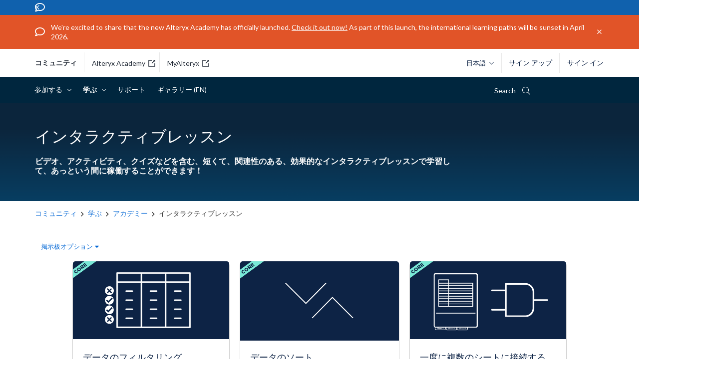

--- FILE ---
content_type: text/html; charset=UTF-8
request_url: https://community.alteryx.com/t5/*/tkb-p/interactive-lessons-ja/label-name/Excel%20Users
body_size: 1876
content:
<!DOCTYPE html>
<html lang="en">
<head>
    <meta charset="utf-8">
    <meta name="viewport" content="width=device-width, initial-scale=1">
    <title></title>
    <style>
        body {
            font-family: "Arial";
        }
    </style>
    <script type="text/javascript">
    window.awsWafCookieDomainList = [];
    window.gokuProps = {
"key":"AQIDAHjcYu/GjX+QlghicBgQ/7bFaQZ+m5FKCMDnO+vTbNg96AE2d60Q/ObrltvLwmETCDa3AAAAfjB8BgkqhkiG9w0BBwagbzBtAgEAMGgGCSqGSIb3DQEHATAeBglghkgBZQMEAS4wEQQM/uJBw6u1fb9vj1MZAgEQgDsRQ2/sks/D/RVlSVbME4Dj3wRkJD2FZ07abhptl33LwU7tGyATwZ4iwbGQYUhO6BHjaEkO4LpswPF/iQ==",
          "iv":"D549igE6WgAABsYi",
          "context":"MevrJYLCyfyFG+JXjG7F1WaScAyXCRh7Qlm9qkVAS1xDGI6wBM+RLzh5rE9qHkVrHW2HcdjV+WA9zPdV/4oVVvFP1wxCZRnBC6r2djb7cZLW5wbTzYqrBnD1m9Gx3Lcq4BTQHz4CVVyzhC/tYbvX5AVvTn4YTiVJ/65BvsJXg7tB2Cw+JpmB5XDbiJ6BO1On2iSGNSvNtYbJr9u9sRzQr62ebiKL3iEJGDxcVwEo8ULg98E793i4Fw08IHjtcsy4H/g95+yOFZ9lcEpy3PY4FAky3H3zJlQGNgvR5AyHWFB5Fina33qIKsQ04h424l77J0/XBxl72WeeHgLpcmHveqxrWDJYD4Jpji2uvk5ns6jv6o5vUXjv6svGIBpGuHFD81l8ghF8Pl1e+DuFqt1k2qTTHF5IFjPJyGNy"
};
    </script>
    <script src="https://bc0439715fa6.967eb88d.us-east-2.token.awswaf.com/bc0439715fa6/29557fe598c8/ec6f8c6468ab/challenge.js"></script>
</head>
<body>
    <div id="challenge-container"></div>
    <script type="text/javascript">
        AwsWafIntegration.saveReferrer();
        AwsWafIntegration.checkForceRefresh().then((forceRefresh) => {
            if (forceRefresh) {
                AwsWafIntegration.forceRefreshToken().then(() => {
                    window.location.reload(true);
                });
            } else {
                AwsWafIntegration.getToken().then(() => {
                    window.location.reload(true);
                });
            }
        });
    </script>
    <noscript>
        <h1>JavaScript is disabled</h1>
        In order to continue, we need to verify that you're not a robot.
        This requires JavaScript. Enable JavaScript and then reload the page.
    </noscript>
</body>
</html>

--- FILE ---
content_type: text/html;charset=UTF-8
request_url: https://community.alteryx.com/t5/%E3%82%A4%E3%83%B3%E3%82%BF%E3%83%A9%E3%82%AF%E3%83%86%E3%82%A3%E3%83%96%E3%83%AC%E3%83%83%E3%82%B9%E3%83%B3/tkb-p/interactive-lessons-ja/label-name/Excel%20Users
body_size: 36402
content:
<!DOCTYPE html><html prefix="og: http://ogp.me/ns#" dir="ltr" lang="ja" class="no-js">
	<head>
	
	<title>
	インタラクティブレッスン - Alteryx Community
</title>
	
	
	<!-- Google console verification -->
<meta name="google-site-verification" content="yEKmZcH3fMZc4mIMzMsLjkgDc9jI9HubmB-BVU6-khQ" />
<!-- Google console verification end -->


<link rel="apple-touch-icon" type="image/svg" href=https://community.alteryx.com/html/@629820D07FAD62784A6BFE9A8E7E7214/assets/Logo-AYX_Alteryx.svg />
<link rel="apple-touch-icon" type="image/png" href=https://community.alteryx.com/html/@66F5DFE16A80F092C390AE40D769B6B8/assets/Logo-AYX_Alteryx.png />

<link href="https://fonts.googleapis.com/css2?family=Lato:ital,wght@0,400;0,700;1,400;1,700&family=Montserrat:wght@400;700&display=swap" rel="stylesheet">


<meta property="fb:pages" content="118216481581402" />
<meta property="fb:app_id" content="448285221878930" />




<meta name="google-site-verification" content="3Hcetdp7vRZT_6Ybt06byOmrigQZrm14MGdZj7x3Fvg" />


    <!-- Google Tag Manager - Production -->
  <script>(function(w,d,s,l,i){w[l]=w[l]||[];w[l].push({'gtm.start':
  new Date().getTime(),event:'gtm.js'});var f=d.getElementsByTagName(s)[0],
  j=d.createElement(s),dl=l!='dataLayer'?'&l='+l:'';j.async=true;j.src=
  'https://www.googletagmanager.com/gtm.js?id='+i+dl;f.parentNode.insertBefore(j,f);
  })(window,document,'script','dataLayer','GTM-5ZCFX46');</script>
  <!-- End Google Tag Manager -->


<script>
function custom_alteryx_global_toggle_dark_mode() {
    var isDark = localStorage.getItem('custom_alteryx_darkMode');
    if (isDark === 'true') {
        custom_alteryx_global_set_dark_mode(false);
    } else {
        custom_alteryx_global_set_dark_mode(true);
    }
}

function custom_alteryx_global_set_dark_mode(isDark) {
    var html = document.querySelector('html');
    var menuToggle = document.getElementById('alteryx-toggle-light-dark-mode');
    if (isDark) {
        localStorage.setItem('custom_alteryx_darkMode', 'true');        
        html.classList.add('dark-mode');
        if (menuToggle) {
            menuToggle.textContent = 'ライトモード';
        }
    } else {
        localStorage.removeItem('custom_alteryx_darkMode');
        html.classList.remove('dark-mode');
        if (menuToggle) {
            menuToggle.textContent = 'ダークモード';
        }
    }
}


;(function() {
    var darkMode = localStorage.getItem('custom_alteryx_darkMode');
    if (darkMode) {
        custom_alteryx_global_set_dark_mode(true);
    }
})();
</script>

	
	
	
	<meta content="ビデオ、アクティビティ、クイズなどを含む、短くて、関連性のある、効果的なインタラクティブレッスンで学習して、あっという間に稼働することができます！" name="description"/><meta content="width=device-width, initial-scale=1.0" name="viewport"/><meta content="2021-06-04T10:19:02-07:00" itemprop="dateModified"/><meta content="text/html; charset=UTF-8" http-equiv="Content-Type"/><link href="https://community.alteryx.com/t5/%E3%82%A4%E3%83%B3%E3%82%BF%E3%83%A9%E3%82%AF%E3%83%86%E3%82%A3%E3%83%96%E3%83%AC%E3%83%83%E3%82%B9%E3%83%B3/tkb-p/interactive-lessons-ja" rel="canonical"/>
	<meta content="https://community.alteryx.com/t5/image/serverpage/image-id/21895i21019E602D5456C7" property="og:image"/><meta content="Alteryx Community" property="og:site_name"/><meta content="website" property="og:type"/><meta content="https://community.alteryx.com/t5/%E3%82%A4%E3%83%B3%E3%82%BF%E3%83%A9%E3%82%AF%E3%83%86%E3%82%A3%E3%83%96%E3%83%AC%E3%83%83%E3%82%B9%E3%83%B3/tkb-p/interactive-lessons-ja" property="og:url"/><meta content="ビデオ、アクティビティ、クイズなどを含む、短くて、関連性のある、効果的なインタラクティブレッスンで学習して、あっという間に稼働することができます！" property="og:description"/><meta content="インタラクティブレッスン" property="og:title"/>
	
	
		<link class="lia-link-navigation hidden live-links" title="インタラクティブレッスン 記事" type="application/rss+xml" rel="alternate" id="link" href="/pvsmt99345/rss/board?board.id=interactive-lessons-ja"></link>
	
		<link class="lia-link-navigation hidden live-links" title="すべての インタラクティブレッスン 投稿" type="application/rss+xml" rel="alternate" id="link_0" href="/pvsmt99345/rss/boardmessages?board.id=interactive-lessons-ja"></link>
	

	
	
	    
            	<link href="/skins/6771809/aae2d607b0aee0b8efdd4f91703eeccc/alteryx_2018.css" rel="stylesheet" type="text/css"/>
            
	

	
	
	
	
	<style>
  @font-face {
    font-family: "icons";
    src:url("https://community.alteryx.com/html/@763851A26D22F24C3EF25B795F82C7D6/assets/icons_v201805.eot");
    src:url("https://community.alteryx.com/html/@763851A26D22F24C3EF25B795F82C7D6/assets/icons_v201805.eot") format("embedded-opentype"),
      url("https://community.alteryx.com/html/@66F9C55FDC7BA35723D6ED5F4F4F8A3F/assets/icons_v201805.ttf") format("truetype"),
      url("https://community.alteryx.com/html/@4D62DF38FEDD0599F83373848E56C928/assets/icons_v201805.woff") format("woff"),
      url("https://community.alteryx.com/html/assets/icons_v201805.svg") format("svg");
    font-weight: normal;
    font-style: normal;
  }

  @font-face {
    font-family: "other-icons";
    src:url("https://community.alteryx.com/html/@93D1C921A2C7D1459DA98C03352AE7B3/assets/custom-icons.eot");
    src:url("https://community.alteryx.com/html/@93D1C921A2C7D1459DA98C03352AE7B3/assets/custom-icons.eot") format("embedded-opentype"),
      url("https://community.alteryx.com/html/@2349477E97C3B212B69A06C59AA11398/assets/custom-icons.ttf") format("truetype"),
      url("https://community.alteryx.com/html/@72A04A8BA9AE19A1488D85381A34F4C2/assets/custom-icons.woff") format("woff"),
      url("https://community.alteryx.com/html/@768259952354FBCC86CE15435EA90FAA/assets/custom-icons.svg") format("svg");
    font-weight: normal;
    font-style: normal;
  }
</style>


<link href="https://community.alteryx.com/html/@14EF685CABB9AA46EF31F5374ED4BA0E/assets/lightslider.css" type="text/css" rel="stylesheet" />
<link href="https://community.alteryx.com/html/@67C6530E6862A0245D182404569568D2/assets/styles_gb.min.css" type="text/css" rel="stylesheet" />



<link rel="icon" type="image/ico" href=https://community.alteryx.com/html/@8781337F029CF73E4C388FC30ECAD91A/assets/favicon.ico  />
<!--[if IE]>
<link rel="shortcut icon" type="image/ico" href=https://community.alteryx.com/html/@8781337F029CF73E4C388FC30ECAD91A/assets/favicon.ico  />
<link rel="shortcut icon" href="https://community.alteryx.com/html/assets/favicon_16px.png">
<![endif]-->

<script type="text/javascript" src="/t5/scripts/EAA19129A1248A19BBE86A06A73AF336/lia-scripts-head-min.js"></script><script language="javascript" type="text/javascript">
<!--
LITHIUM.PrefetchData = {"Components":{},"commonResults":{}};
LITHIUM.DEBUG = false;
LITHIUM.CommunityJsonObject = {
  "Validation" : {
    "image.description" : {
      "min" : 0,
      "max" : 1000,
      "isoneof" : [ ],
      "type" : "string"
    },
    "tkb.toc_maximum_heading_level" : {
      "min" : 1,
      "max" : 6,
      "isoneof" : [ ],
      "type" : "integer"
    },
    "tkb.toc_heading_list_style" : {
      "min" : 0,
      "max" : 50,
      "isoneof" : [
        "disc",
        "circle",
        "square",
        "none"
      ],
      "type" : "string"
    },
    "blog.toc_maximum_heading_level" : {
      "min" : 1,
      "max" : 6,
      "isoneof" : [ ],
      "type" : "integer"
    },
    "tkb.toc_heading_indent" : {
      "min" : 5,
      "max" : 50,
      "isoneof" : [ ],
      "type" : "integer"
    },
    "blog.toc_heading_indent" : {
      "min" : 5,
      "max" : 50,
      "isoneof" : [ ],
      "type" : "integer"
    },
    "blog.toc_heading_list_style" : {
      "min" : 0,
      "max" : 50,
      "isoneof" : [
        "disc",
        "circle",
        "square",
        "none"
      ],
      "type" : "string"
    }
  },
  "User" : {
    "settings" : {
      "imageupload.legal_file_extensions" : "*.jpg;*.JPG;*.jpeg;*.JPEG;*.gif;*.GIF;*.png;*.PNG;*.svg",
      "config.enable_avatar" : true,
      "integratedprofile.show_klout_score" : false,
      "layout.sort_view_by_last_post_date" : true,
      "layout.friendly_dates_enabled" : true,
      "profileplus.allow.anonymous.scorebox" : false,
      "tkb.message_sort_default" : "tkbArticleManualSort",
      "layout.format_pattern_date" : "MM-dd-yyyy",
      "config.require_search_before_post" : "off",
      "isUserLinked" : false,
      "integratedprofile.cta_add_topics_dismissal_timestamp" : -1,
      "layout.message_body_image_max_size" : 1000,
      "profileplus.everyone" : false,
      "integratedprofile.cta_connect_wide_dismissal_timestamp" : -1,
      "blog.toc_maximum_heading_level" : "",
      "integratedprofile.hide_social_networks" : false,
      "blog.toc_heading_indent" : "",
      "contest.entries_per_page_num" : 20,
      "layout.messages_per_page_linear" : 30,
      "integratedprofile.cta_manage_topics_dismissal_timestamp" : -1,
      "profile.shared_profile_test_group" : false,
      "integratedprofile.cta_personalized_feed_dismissal_timestamp" : -1,
      "integratedprofile.curated_feed_size" : 5,
      "contest.one_kudo_per_contest" : false,
      "integratedprofile.enable_social_networks" : false,
      "integratedprofile.my_interests_dismissal_timestamp" : -1,
      "profile.language" : "ja",
      "layout.friendly_dates_max_age_days" : 31,
      "layout.threading_order" : "thread_descending",
      "blog.toc_heading_list_style" : "disc",
      "useRecService" : false,
      "layout.module_welcome" : "",
      "imageupload.max_uploaded_images_per_upload" : 100,
      "imageupload.max_uploaded_images_per_user" : 10000,
      "integratedprofile.connect_mode" : "",
      "tkb.toc_maximum_heading_level" : "2",
      "tkb.toc_heading_list_style" : "disc",
      "sharedprofile.show_hovercard_score" : true,
      "config.search_before_post_scope" : "community",
      "tkb.toc_heading_indent" : "15",
      "p13n.cta.recommendations_feed_dismissal_timestamp" : -1,
      "imageupload.max_file_size" : 9000,
      "layout.show_batch_checkboxes" : false,
      "integratedprofile.cta_connect_slim_dismissal_timestamp" : -1
    },
    "isAnonymous" : true,
    "policies" : {
      "image-upload.process-and-remove-exif-metadata" : false
    },
    "registered" : false,
    "emailRef" : "",
    "id" : -1,
    "login" : "Inactive User"
  },
  "Server" : {
    "communityPrefix" : "/pvsmt99345",
    "nodeChangeTimeStamp" : 1769407180048,
    "tapestryPrefix" : "/t5",
    "deviceMode" : "DESKTOP",
    "responsiveDeviceMode" : "DESKTOP",
    "membershipChangeTimeStamp" : "0",
    "version" : "25.12",
    "branch" : "25.12-release",
    "showTextKeys" : false
  },
  "Config" : {
    "phase" : "prod",
    "integratedprofile.cta.reprompt.delay" : 2592000000,
    "profileplus.tracking" : {
      "profileplus.tracking.enable" : false,
      "profileplus.tracking.click.enable" : true,
      "profileplus.tracking.impression.enable" : true
    },
    "app.revision" : "2512231126-s6f44f032fc-b18",
    "navigation.manager.community.structure.limit" : "1000"
  },
  "Activity" : {
    "Results" : [ ]
  },
  "NodeContainer" : {
    "viewHref" : "https://community.alteryx.com/t5/%E3%82%A2%E3%82%AB%E3%83%87%E3%83%9F/ct-p/alteryx-academy-ja",
    "description" : "<p>あなたのために作られた。今必要なトレーニングはこれだけ。ムダな知識はひとつもない。<br>Never. Stop. Learning.<\/p>",
    "id" : "alteryx-academy-ja",
    "shortTitle" : "アカデミー",
    "title" : "アカデミー",
    "nodeType" : "category"
  },
  "Page" : {
    "skins" : [
      "alteryx_2018",
      "responsive_peak"
    ],
    "authUrls" : {
      "loginUrl" : "/plugins/common/feature/samlss/doauth/post?referer=https%3A%2F%2Fcommunity.alteryx.com%2Ft5%2F%25E3%2582%25A4%25E3%2583%25B3%25E3%2582%25BF%25E3%2583%25A9%25E3%2582%25AF%25E3%2583%2586%25E3%2582%25A3%25E3%2583%2596%25E3%2583%25AC%25E3%2583%2583%25E3%2582%25B9%25E3%2583%25B3%2Ftkb-p%2Finteractive-lessons-ja%2Flabel-name%2FExcel%2520Users",
      "loginUrlNotRegistered" : "/plugins/common/feature/samlss/doauth/post?redirectreason=notregistered&referer=https%3A%2F%2Fcommunity.alteryx.com%2Ft5%2F%25E3%2582%25A4%25E3%2583%25B3%25E3%2582%25BF%25E3%2583%25A9%25E3%2582%25AF%25E3%2583%2586%25E3%2582%25A3%25E3%2583%2596%25E3%2583%25AC%25E3%2583%2583%25E3%2582%25B9%25E3%2583%25B3%2Ftkb-p%2Finteractive-lessons-ja%2Flabel-name%2FExcel%2520Users",
      "loginUrlNotRegisteredDestTpl" : "/plugins/common/feature/samlss/doauth/post?redirectreason=notregistered&referer=%7B%7BdestUrl%7D%7D"
    },
    "name" : "TkbPage",
    "rtl" : false,
    "object" : {
      "viewHref" : "/t5/%E3%82%A4%E3%83%B3%E3%82%BF%E3%83%A9%E3%82%AF%E3%83%86%E3%82%A3%E3%83%96%E3%83%AC%E3%83%83%E3%82%B9%E3%83%B3/tkb-p/interactive-lessons-ja",
      "id" : "interactive-lessons-ja",
      "page" : "TkbPage",
      "type" : "Board"
    }
  },
  "WebTracking" : {
    "Activities" : { },
    "path" : "Community:Community/Category:コミュニティ/Category:学ぶ/Category:アカデミー/Board:インタラクティブレッスン"
  },
  "Feedback" : {
    "targeted" : { }
  },
  "Seo" : {
    "markerEscaping" : {
      "pathElement" : {
        "prefix" : "@",
        "match" : "^[0-9][0-9]$"
      },
      "enabled" : false
    }
  },
  "TopLevelNode" : {
    "viewHref" : "https://community.alteryx.com/",
    "description" : "Connect with a community of data science and analytic experts to discover new solutions to complex challenges, contribute fresh ideas, and gain valuable perspective on the rapidly developing industry.",
    "id" : "pvsmt99345",
    "shortTitle" : "Community",
    "title" : "Alteryx Community",
    "nodeType" : "Community"
  },
  "Community" : {
    "viewHref" : "https://community.alteryx.com/",
    "integratedprofile.lang_code" : "en",
    "integratedprofile.country_code" : "US",
    "id" : "pvsmt99345",
    "shortTitle" : "Community",
    "title" : "Alteryx Community"
  },
  "CoreNode" : {
    "conversationStyle" : "tkb",
    "viewHref" : "https://community.alteryx.com/t5/%E3%82%A4%E3%83%B3%E3%82%BF%E3%83%A9%E3%82%AF%E3%83%86%E3%82%A3%E3%83%96%E3%83%AC%E3%83%83%E3%82%B9%E3%83%B3/tkb-p/interactive-lessons-ja",
    "settings" : { },
    "description" : "ビデオ、アクティビティ、クイズなどを含む、短くて、関連性のある、効果的なインタラクティブレッスンで学習して、あっという間に稼働することができます！",
    "id" : "interactive-lessons-ja",
    "shortTitle" : "インタラクティブレッスン",
    "title" : "インタラクティブレッスン",
    "nodeType" : "Board",
    "ancestors" : [
      {
        "viewHref" : "https://community.alteryx.com/t5/%E3%82%A2%E3%82%AB%E3%83%87%E3%83%9F/ct-p/alteryx-academy-ja",
        "description" : "<p>あなたのために作られた。今必要なトレーニングはこれだけ。ムダな知識はひとつもない。<br>Never. Stop. Learning.<\/p>",
        "id" : "alteryx-academy-ja",
        "shortTitle" : "アカデミー",
        "title" : "アカデミー",
        "nodeType" : "category"
      },
      {
        "viewHref" : "https://community.alteryx.com/t5/%E5%AD%A6%E3%81%B6/ct-p/learn-ja",
        "description" : "Alteryx プラットフォームを最大限に活用しましょう。アナリティクスとデータサイエンスに関するトレーニング、ブログ、ポッドキャストを見つけましょう。",
        "id" : "learn-ja",
        "shortTitle" : "学ぶ",
        "title" : "学ぶ",
        "nodeType" : "category"
      },
      {
        "viewHref" : "https://community.alteryx.com/t5/Alteryx-Community-%E6%97%A5%E6%9C%AC%E8%AA%9E/ct-p/external-ja",
        "description" : "データブレンディングと分析エキスパートのコミュニティーに繋がれば、複雑な課題に対する新しいソリューションを発見し、そこに斬新なアイディアをもたらすことで、この急速に発展する業界に価値を見出せるような視点が得られます。",
        "id" : "external-ja",
        "shortTitle" : "コミュニティ",
        "title" : "Alteryx Community - 日本語",
        "nodeType" : "category"
      },
      {
        "viewHref" : "https://community.alteryx.com/",
        "description" : "Connect with a community of data science and analytic experts to discover new solutions to complex challenges, contribute fresh ideas, and gain valuable perspective on the rapidly developing industry.",
        "id" : "pvsmt99345",
        "shortTitle" : "Community",
        "title" : "Alteryx Community",
        "nodeType" : "Community"
      }
    ]
  }
};
LITHIUM.Components.RENDER_URL = "/t5/util/componentrenderpage/component-id/#{component-id}?render_behavior=raw";
LITHIUM.Components.ORIGINAL_PAGE_NAME = 'tkb/v2/Page';
LITHIUM.Components.ORIGINAL_PAGE_ID = 'TkbPage';
LITHIUM.Components.ORIGINAL_PAGE_CONTEXT = '[base64]..';
LITHIUM.Css = {
  "BASE_DEFERRED_IMAGE" : "lia-deferred-image",
  "BASE_BUTTON" : "lia-button",
  "BASE_SPOILER_CONTAINER" : "lia-spoiler-container",
  "BASE_TABS_INACTIVE" : "lia-tabs-inactive",
  "BASE_TABS_ACTIVE" : "lia-tabs-active",
  "BASE_AJAX_REMOVE_HIGHLIGHT" : "lia-ajax-remove-highlight",
  "BASE_FEEDBACK_SCROLL_TO" : "lia-feedback-scroll-to",
  "BASE_FORM_FIELD_VALIDATING" : "lia-form-field-validating",
  "BASE_FORM_ERROR_TEXT" : "lia-form-error-text",
  "BASE_FEEDBACK_INLINE_ALERT" : "lia-panel-feedback-inline-alert",
  "BASE_BUTTON_OVERLAY" : "lia-button-overlay",
  "BASE_TABS_STANDARD" : "lia-tabs-standard",
  "BASE_AJAX_INDETERMINATE_LOADER_BAR" : "lia-ajax-indeterminate-loader-bar",
  "BASE_AJAX_SUCCESS_HIGHLIGHT" : "lia-ajax-success-highlight",
  "BASE_CONTENT" : "lia-content",
  "BASE_JS_HIDDEN" : "lia-js-hidden",
  "BASE_AJAX_LOADER_CONTENT_OVERLAY" : "lia-ajax-loader-content-overlay",
  "BASE_FORM_FIELD_SUCCESS" : "lia-form-field-success",
  "BASE_FORM_WARNING_TEXT" : "lia-form-warning-text",
  "BASE_FORM_FIELDSET_CONTENT_WRAPPER" : "lia-form-fieldset-content-wrapper",
  "BASE_AJAX_LOADER_OVERLAY_TYPE" : "lia-ajax-overlay-loader",
  "BASE_FORM_FIELD_ERROR" : "lia-form-field-error",
  "BASE_SPOILER_CONTENT" : "lia-spoiler-content",
  "BASE_FORM_SUBMITTING" : "lia-form-submitting",
  "BASE_EFFECT_HIGHLIGHT_START" : "lia-effect-highlight-start",
  "BASE_FORM_FIELD_ERROR_NO_FOCUS" : "lia-form-field-error-no-focus",
  "BASE_EFFECT_HIGHLIGHT_END" : "lia-effect-highlight-end",
  "BASE_SPOILER_LINK" : "lia-spoiler-link",
  "FACEBOOK_LOGOUT" : "lia-component-users-action-logout",
  "BASE_DISABLED" : "lia-link-disabled",
  "FACEBOOK_SWITCH_USER" : "lia-component-admin-action-switch-user",
  "BASE_FORM_FIELD_WARNING" : "lia-form-field-warning",
  "BASE_AJAX_LOADER_FEEDBACK" : "lia-ajax-loader-feedback",
  "BASE_AJAX_LOADER_OVERLAY" : "lia-ajax-loader-overlay",
  "BASE_LAZY_LOAD" : "lia-lazy-load"
};
(function() { if (!window.LITHIUM_SPOILER_CRITICAL_LOADED) { window.LITHIUM_SPOILER_CRITICAL_LOADED = true; window.LITHIUM_SPOILER_CRITICAL_HANDLER = function(e) { if (!window.LITHIUM_SPOILER_CRITICAL_LOADED) return; if (e.target.classList.contains('lia-spoiler-link')) { var container = e.target.closest('.lia-spoiler-container'); if (container) { var content = container.querySelector('.lia-spoiler-content'); if (content) { if (e.target.classList.contains('open')) { content.style.display = 'none'; e.target.classList.remove('open'); } else { content.style.display = 'block'; e.target.classList.add('open'); } } e.preventDefault(); return false; } } }; document.addEventListener('click', window.LITHIUM_SPOILER_CRITICAL_HANDLER, true); } })();
LITHIUM.noConflict = true;
LITHIUM.useCheckOnline = false;
LITHIUM.RenderedScripts = [
  "jquery.position-toggle-1.0.js",
  "PolyfillsAll.js",
  "jquery.tmpl-1.1.1.js",
  "InformationBox.js",
  "jquery.css-data-1.0.js",
  "Globals.js",
  "jquery.scrollTo.js",
  "jquery.hoverIntent-r6.js",
  "jquery.iframe-transport.js",
  "AjaxFeedback.js",
  "ElementMethods.js",
  "DropDownMenuVisibilityHandler.js",
  "NoConflict.js",
  "Components.js",
  "AjaxSupport.js",
  "DeferredImages.js",
  "jquery.ui.position.js",
  "Namespace.js",
  "jquery.placeholder-2.0.7.js",
  "jquery.fileupload.js",
  "jquery.viewport-1.0.js",
  "jquery.tools.tooltip-1.2.6.js",
  "Forms.js",
  "jquery.autocomplete.js",
  "SearchForm.js",
  "Text.js",
  "jquery.effects.core.js",
  "Loader.js",
  "Lithium.js",
  "Events.js",
  "ActiveCast3.js",
  "jquery.function-utils-1.0.js",
  "CustomEvent.js",
  "LiModernizr.js",
  "jquery.ui.draggable.js",
  "jquery.ajax-cache-response-1.0.js",
  "jquery.iframe-shim-1.0.js",
  "json2.js",
  "jquery.ui.core.js",
  "jquery.blockui.js",
  "DataHandler.js",
  "DropDownMenu.js",
  "SpoilerToggle.js",
  "AutoComplete.js",
  "prism.js",
  "jquery.ui.dialog.js",
  "Cache.js",
  "HelpIcon.js",
  "jquery.clone-position-1.0.js",
  "Auth.js",
  "Tooltip.js",
  "jquery.effects.slide.js",
  "SearchAutoCompleteToggle.js",
  "jquery.ui.resizable.js",
  "jquery.json-2.6.0.js",
  "ResizeSensor.js",
  "jquery.ui.mouse.js",
  "ElementQueries.js",
  "Sandbox.js",
  "ForceLithiumJQuery.js",
  "jquery.delayToggle-1.0.js",
  "jquery.js",
  "jquery.ui.widget.js",
  "Video.js",
  "Throttle.js",
  "jquery.lithium-selector-extensions.js",
  "jquery.appear-1.1.1.js",
  "Placeholder.js",
  "PartialRenderProxy.js",
  "OoyalaPlayer.js"
];// -->
</script><script type="text/javascript" src="/t5/scripts/D60EB96AE5FF670ED274F16ABB044ABD/lia-scripts-head-min.js"></script></head>
	<body class="lia-tkb lia-user-status-anonymous TkbPage lia-body" id="lia-body">
	
	
	<div id="F7E-222-2" class="ServiceNodeInfoHeader">
</div>
	
	
	
	

	<div class="lia-page">
		<center>
			
				<noscript 
	id="alteryx" data-env="p" 
	data-page="TkbPage" data-style="tkb" 
	data-rootid="external-ja" data-roottype="category" 
	data-nodeid="interactive-lessons-ja" data-nodetype="board" 
	data-nodelang="ja" data-skin="alteryx_2018" 
	data-userlogin="-1" data-userid="-1"
	data-parent="alteryx-academy-ja" 
>
	<p>core.noscript.text</p>
</noscript>
					
	
	<div class="MinimumWidthContainer">
		<div class="min-width-wrapper">
			<div class="min-width">		
				
						<div class="lia-content">
                            
							
							
							
		
   	<div class="lia-quilt lia-quilt-tkb-page-interactive-lessonsv2 lia-quilt-layout-one-column lia-top-quilt">
	<div class="lia-quilt-row lia-quilt-row-header">
		<div class="lia-quilt-column lia-quilt-column-24 lia-quilt-column-single lia-quilt-column-common-header">
			<div class="lia-quilt-column-alley lia-quilt-column-alley-single">
	
		
			<div class="lia-quilt lia-quilt-header lia-quilt-layout-header lia-component-quilt-header">
	<div class="lia-quilt-row lia-quilt-row-top-header">
		<div class="lia-quilt-column lia-quilt-column-24 lia-quilt-column-single lia-quilt-column-top-header">
			<div class="lia-quilt-column-alley lia-quilt-column-alley-single">
	
		
			
	<div class="ryx-announcement-wrapper header-announcement announcement-first">
		<div class="ryx-announcement">
			<i class="ryx-announcement-icon fal fa-comment"></i>
			<div class="ryx-announcement-body" data-html="%3C!--%20--%3E"><!-- --></div>
			<i class="ryx-announcement-close fal fa-times"></i>
		</div>
	</div>
	<div class="ryx-announcement-wrapper header-announcement announcement-secondary">
		<div class="ryx-announcement">
			<i class="ryx-announcement-icon fal fa-comment"></i>
			<div class="ryx-announcement-body"  data-html="We're%20excited%20to%20share%20that%20the%20new%20Alteryx%20Academy%20has%20officially%20launched.%20%3Ca%20href%3D%22https%3A%2F%2Facademy.alteryx.com%22%3ECheck%20it%20out%20now!%3C%2Fa%3E%20As%20part%20of%20this%20launch%2C%20the%20international%20learning%20paths%20will%20be%20sunset%20in%20April%202026.">We're excited to share that the new Alteryx Academy has officially launched. <a href="https://academy.alteryx.com">Check it out now!</a> As part of this launch, the international learning paths will be sunset in April 2026.</div>
			<i class="ryx-announcement-close fal fa-times"></i>
		</div>
	</div>


		
			<script>
    var agent = navigator.userAgent.toLowerCase();
    if (agent.indexOf("trident") !== -1) {
        var topHeader = document.querySelector('.lia-quilt-column-top-header .lia-quilt-column-alley-single');
        topHeader.insertAdjacentHTML('afterbegin',
            '<div class="ryx-announcement-wrapper header-announcement msie-caution">' +
                '<div class="ryx-announcement">' +
                    '<i class="ryx-announcement-icon fal fa-comment"></i>' +
                    '<div class="ryx-announcement-body">のサポートは終了しています。より快適にお使いいただくためには、Chrome、Firefox、Edge などの対応ブラウザのご利用を推奨します。</div>' +
                    '<i class="ryx-announcement-close fal fa-times"></i>' +
                '</div>' + 
            '</div>'
        );
  
        var closeBtn = document.querySelector('.msie-caution .ryx-announcement-close');
        closeBtn.addEventListener('click', function() {
            var cautionMsg = document.querySelector('.msie-caution');
            cautionMsg.style.display = 'none';
        });  
    }
</script>
		
	
	
</div>
		</div>
	</div><div class="lia-quilt-row lia-quilt-row-main-header">
		<div class="lia-quilt-column lia-quilt-column-24 lia-quilt-column-single lia-quilt-column-main-header">
			<div class="lia-quilt-column-alley lia-quilt-column-alley-single">
	
		
			<div class="header-logo-user-search-lang-wrapper-bg">
    <div class="header-logo-user-search-lang-wrapper">
        <div class="header-logo-sites">
    <a class="header-logo-link header-logo-link-community" href="/">コミュニティ</a>
    <a class="header-logo-link header-logo-link-alteryx-academy" href="https://academy.alteryx.com" target="_blank" rel="noopener noreferrer">Alteryx Academy<svg class="external-link" width="14" height="14" viewBox="0 0 14 14" xmlns="http://www.w3.org/2000/svg"><g fill="none" fill-rule="evenodd"><path d="M-2-2h18v18H-2z"></path><path class="svgbody" d="M7 .25v1.5H1.75v10.5h10.5V7h1.5v6.75H.25V.25H7Zm6.75 0v4.5l-1.72-1.72-4.5 4.5-1.06-1.06 4.5-4.5L9.25.25h4.5Z" fill="#252d39"></path></g></svg></a>
    <a class="header-logo-link header-logo-link-customer-portal" href="https://my.alteryx.com/" target="_blank" rel="noopener noreferrer">MyAlteryx<svg class="external-link" width="14" height="14" viewBox="0 0 14 14" xmlns="http://www.w3.org/2000/svg"><g fill="none" fill-rule="evenodd"><path d="M-2-2h18v18H-2z"></path><path class="svgbody" d="M7 .25v1.5H1.75v10.5h10.5V7h1.5v6.75H.25V.25H7Zm6.75 0v4.5l-1.72-1.72-4.5 4.5-1.06-1.06 4.5-4.5L9.25.25h4.5Z" fill="#252d39"></path></g></svg></a>
</div>


<div class="header-logo-nav">
    <label class="main-menu-btn" for="main-menu-state">
        <span class="main-menu-btn-icon"></span> Toggle main menu visibility
    </label>
    <a class="header-logo-link header-logo-link-community" href="/"><span class="logo-name">alteryx Community</span><svg id="logo-svg" version="1.1" xmlns="http://www.w3.org/2000/svg" xmlns:xlink="http://www.w3.org/1999/xlink" xml:space="preserve">
<g transform="translate(20 25) scale(0.35 0.35) rotate(0) translate(-50 -50)">
    <path d="M86.9,53.4c5.3-3.6,6.7-10.8,3.1-16.1c-3.6-5.3-10.8-6.7-16.1-3.1c-5.3,3.6-6.7,10.8-3.1,16.1c0.8,1.2,1.9,2.2,3.1,3.1
        c-2.1,0.7-4.1,1.8-5.8,3.2c-3-2.6-6.5-4.5-10.3-5.6c7.7-4.3,10.4-13.9,6.2-21.6S50,18.9,42.3,23.1s-10.4,13.9-6.2,21.6
        c1.4,2.6,3.6,4.7,6.2,6.2c-3.8,1.1-7.3,3-10.3,5.6c-1.7-1.4-3.7-2.5-5.8-3.2c5.3-3.6,6.7-10.8,3.1-16.1c-3.6-5.3-10.8-6.7-16.1-3.1
        S6.5,45,10.1,50.3c0.8,1.2,1.9,2.3,3.1,3.1C5.3,56.1,0,63.5,0,71.9c0,0.9,0.7,1.6,1.6,1.6s1.6-0.7,1.6-1.6
        c0-9.1,7.4-16.5,16.6-16.5c3.6,0,7.2,1.2,10,3.4c-4.6,5.1-7.2,11.7-7.2,18.5c0,0.9,0.7,1.6,1.6,1.6s1.6-0.7,1.6-1.6
        C25.9,63.9,37,53.2,50.4,53.4c13.1,0.2,23.7,10.8,23.9,23.9c0,0.9,0.7,1.6,1.6,1.6c0.9,0,1.6-0.7,1.6-1.6c0-6.9-2.6-13.5-7.2-18.5
        c7.2-5.6,17.6-4.2,23.2,3c2.2,2.9,3.4,6.4,3.4,10c0,0.9,0.7,1.6,1.6,1.6s1.6-0.7,1.6-1.6C100,63.5,94.7,56.1,86.9,53.4z M11.2,43.8
        c0-4.7,3.8-8.5,8.5-8.4c4.7,0,8.5,3.8,8.4,8.5c0,4.7-3.8,8.4-8.5,8.4C15,52.2,11.2,48.4,11.2,43.8C11.2,43.8,11.2,43.8,11.2,43.8z
         M37.2,37C37.2,30,43,24.2,50,24.3S62.8,30,62.8,37.1c0,7-5.7,12.7-12.8,12.8C42.9,49.8,37.2,44.1,37.2,37L37.2,37z M71.9,43.8
        c0-4.7,3.8-8.5,8.5-8.5s8.5,3.8,8.5,8.5s-3.8,8.5-8.5,8.5C75.7,52.2,71.9,48.4,71.9,43.8z"/>
        <path d="M57,70.7c-0.1-0.3-0.3-0.4-0.6-0.4c-0.1,0-0.1,0-0.2,0c-0.4,0.1-0.6,0.1-0.9,0.1c-0.6,0-0.7-0.2-0.7-0.8v-8.9
    c0-0.2-0.1-0.4-0.3-0.5l-0.1,0c0,0,0,0-0.1,0c-0.5-0.3-1.3-0.5-2-0.7l-0.1,0c-0.8-0.2-1.7-0.3-2.6-0.3c-0.5,0-1,0-1.2,0.1
    c-0.4,0-1.4,0.2-1.8,0.3c-0.1,0-0.4,0.2-0.4,0.5c0,0.2,0.2,0.7,0.2,0.7c0.1,0.4,0.2,0.5,0.5,0.5c0.2,0,0.6-0.1,0.8-0.1
    c0.7-0.1,1.1-0.2,1.4-0.2c0.4,0,0.9,0,1.5,0.1c1.2,0.2,1.6,0.5,1.6,0.5v3.4l-0.1,0L49.6,65c-3.3,0.1-4.8,1.4-4.8,4.1
    c0,1.2,0.4,2.2,1.1,2.8c0.7,0.6,1.6,0.9,2.8,0.9h0c1.3,0,2.5-0.4,3.6-1.3l0.1-0.1l0.1,0.1c0.3,0.6,0.7,1,1.4,1.1
    c0.3,0.1,0.6,0.1,1,0.1c0.1,0,0.2,0,0.3,0c0.4-0.1,0.9-0.1,1.4-0.4c0.3-0.1,0.5-0.3,0.5-0.6C57.2,71.4,57,70.7,57,70.7 M52.3,69.9
    L52.3,69.9L52.3,69.9c-0.9,0.6-2.1,1-3.1,1h0c-1.5,0-2-0.6-2-2c0-1.6,0.6-2.1,2.4-2.3l2.5-0.1l0.1,0l0.1,0V69.9z"/>
</g>
</svg>
</a>
</div>        <div class="header-user-search-lang-wrapper">
<div class="header-user-menu">
			<a class="sign-up" href="/plugins/common/feature/samlss/doauth/post?referer=https%3A%2F%2Fcommunity.alteryx.com%2Ft5%2F%25E3%2582%25A4%25E3%2583%25B3%25E3%2582%25BF%25E3%2583%25A9%25E3%2582%25AF%25E3%2583%2586%25E3%2582%25A3%25E3%2583%2596%25E3%2583%25AC%25E3%2583%2583%25E3%2582%25B9%25E3%2583%25B3%2Ftkb-p%2Finteractive-lessons-ja%2Flabel-name%2FExcel%2520Users">サイン アップ</a>
		<a class="sign-in" href="/plugins/common/feature/samlss/doauth/post?referer=https%3A%2F%2Fcommunity.alteryx.com%2Ft5%2F%25E3%2582%25A4%25E3%2583%25B3%25E3%2582%25BF%25E3%2583%25A9%25E3%2582%25AF%25E3%2583%2586%25E3%2582%25A3%25E3%2583%2596%25E3%2583%25AC%25E3%2583%2583%25E3%2582%25B9%25E3%2583%25B3%2Ftkb-p%2Finteractive-lessons-ja%2Flabel-name%2FExcel%2520Users">サイン イン</a>
</div><span class="header-mobile-search">
    <i class="fal fa-search"></i>
</span>
<span class="header-mobile-close">
    <i class="fal fa-times"></i>
</span><div class="header-lang-selector">
  <div class="select select--lang select--dropdown">
    <input class="select__toggle u-invisible" id="select__toggle" aria-hidden="true" type="checkbox" />
    <label class="select__trigger u-iblock-fix" for="select__toggle" lang="ja" aria-label="Please select a language">
      <span class="select__trigger-icon fa fa-globe" aria-hidden="true"></span>
      <abbr class="select__trigger-text select__trigger-text--abbr" title="&#x65E5;&#x672C;&#x8A9E;">ja</abbr>
      <span class="select__trigger-text" aria-hidden="true">&#x65E5;&#x672C;&#x8A9E;</span>
      <span class="select__trigger-arrow" aria-hidden="true"></span>
    </label>
    <label class="select__close u-pos-fix" for="select__toggle" aria-hidden="true"></label>
    
      <ul class="select__items">


          <li class="select__item select__item--en ">
            <a href="/?category.id=external&profile.language=en" class="select__item-link " 
                lang="en">English (US)
            </a>
          </li>



          <li class="select__item select__item--fr ">
            <a href="/?category.id=external-fr&profile.language=fr" class="select__item-link " 
                lang="fr">Français
            </a>
          </li>



          <li class="select__item select__item--de ">
            <a href="/?category.id=external-de&profile.language=de" class="select__item-link " 
                lang="de">Deutsch
            </a>
          </li>



          <li class="select__item select__item--ja is--active">
            <a href="/?category.id=external-ja&profile.language=ja" class="select__item-link is--active" 
                lang="ja">&#x65E5;&#x672C;&#x8A9E;
            </a>
          </li>



          <li class="select__item select__item--pt-br ">
            <a href="/?category.id=external-pt-br&profile.language=pt-br" class="select__item-link " 
                lang="pt-br">Português
            </a>
          </li>



          <li class="select__item select__item--es ">
            <a href="/?category.id=external-es&profile.language=es" class="select__item-link " 
                lang="es">Español
            </a>
          </li>

      </ul>
  </div>
</div>        </div>
    </div>
</div>
		
			<div class="header-nav-wrapper">
    <div class="header-menu-search-wrapper">
        <nav class="main-nav" role="navigation">
  <input id="main-menu-state" type="checkbox" />

  <ul id="main-menu" class="sm sm-simple">
        <li class="" data-id="category:participate-ja">
          <a href="/t5/%E5%8F%82%E5%8A%A0%E3%81%99%E3%82%8B/ct-p/participate-ja" data-depth="2">
              参加する
          </a>
        </li>

        <li class="active" data-id="category:learn-ja">
          <a href="/t5/%E5%AD%A6%E3%81%B6/ct-p/learn-ja" data-depth="2">
              学ぶ
          </a>
        </li>

        <li class="" data-id="board:SupportPage-ja">
          <a href="/t5/%E3%82%B5%E3%83%9D%E3%83%88/bd-p/SupportPage-ja" data-depth="2">
              サポート
          </a>
        </li>

        <li class="" data-id="category:Gallery-Japanese-EN">
          <a href="/t5/%E3%82%AE%E3%83%A3%E3%83%A9%E3%83%AA-EN/ct-p/Gallery-Japanese-EN" data-depth="2">
              ギャラリー (EN)
          </a>
        </li>












    <li><a class="nav-mobile-link-portal" href="https://academy.alteryx.com">Alteryx Academy    <svg class="external-link" width="14" height="14" viewBox="0 0 14 14" xmlns="http://www.w3.org/2000/svg"><g fill="none" fill-rule="evenodd"><path d="M-2-2h18v18H-2z"></path><path class="svgbody" d="M7 .25v1.5H1.75v10.5h10.5V7h1.5v6.75H.25V.25H7Zm6.75 0v4.5l-1.72-1.72-4.5 4.5-1.06-1.06 4.5-4.5L9.25.25h4.5Z" fill="#252d39"></path></g></svg>
</a></li>
    <li><a class="nav-mobile-link-customer-portal" href="https://my.alteryx.com/" target="_blank"  rel="noopener noreferrer">MyAlteryx    <svg class="external-link" width="14" height="14" viewBox="0 0 14 14" xmlns="http://www.w3.org/2000/svg"><g fill="none" fill-rule="evenodd"><path d="M-2-2h18v18H-2z"></path><path class="svgbody" d="M7 .25v1.5H1.75v10.5h10.5V7h1.5v6.75H.25V.25H7Zm6.75 0v4.5l-1.72-1.72-4.5 4.5-1.06-1.06 4.5-4.5L9.25.25h4.5Z" fill="#252d39"></path></g></svg>
</a></li>

  </ul>
</nav>
<div class="header-nav-search">
    <span class="search-icon">
        <span>Search</span>
        <i class="fal fa-search"></i>
    </span>
    <div class="search-bar-close">
        <div class="ryx-search-form-wrapper">
    <div class="ryx-search-form">
        <div class="append_su_search_box"></div>
        <script>
    window.su_community_path = '/plugins/custom/alteryx/alteryx/searchUnify_endpoint';
</script>
<div id="auto" class="ng-scope">
    <div ng-controller="SearchautoController">
        <div bind-html-compile="autocompleteHtml"></div>
    </div>
</div>
    <script type="text/javascript" src="https://d43a3ypba8aww.cloudfront.net/3912cb5f7235022e24bc6278ff6a876f/search-clients/a7f8ff43-b37c-11e9-ad2e-06908fe445c6/an.js"></script>
    <script type="text/javascript" src="https://d43a3ypba8aww.cloudfront.net/3912cb5f7235022e24bc6278ff6a876f/search-clients/a7f8ff43-b37c-11e9-ad2e-06908fe445c6/searchbox.js"></script>
    <link rel="stylesheet" href="https://d43a3ypba8aww.cloudfront.net/3912cb5f7235022e24bc6278ff6a876f/search-clients/a7f8ff43-b37c-11e9-ad2e-06908fe445c6/searchbox.css">
<div id="searchbox">
</div>
<script>
    GzAnalytics.setUser("");
</script><div id="lia-searchformV32_d316e443b5af" class="SearchForm lia-search-form-wrapper lia-mode-default lia-component-common-widget-search-form">
	

	
		<div class="lia-inline-ajax-feedback">
			<div class="AjaxFeedback" id="ajaxfeedback_d316e443b5af"></div>
			
	

	

		</div>

	

	
		<div id="searchautocompletetoggle_d316e443b5af">	
	
		

	
		<div class="lia-inline-ajax-feedback">
			<div class="AjaxFeedback" id="ajaxfeedback_d316e443b5af_0"></div>
			
	

	

		</div>

	

	
			
            <form enctype="multipart/form-data" class="lia-form lia-form-inline SearchForm" action="https://community.alteryx.com/t5/tkb/v2/page.searchformv32.form.form" method="post" id="form_d316e443b5af" name="form_d316e443b5af"><div class="t-invisible"><input value="blog-id/interactive-lessons-ja/label-name/Excel%20Users" name="t:ac" type="hidden"></input><input value="search/contributions/page" name="t:cp" type="hidden"></input><input value="[base64]." name="lia-form-context" type="hidden"></input><input value="TkbPage:blog-id/interactive-lessons-ja/label-name/Excel Users:searchformv32.form:" name="liaFormContentKey" type="hidden"></input><input value="5DI9GWMef1Esyz275vuiiOExwpQ=:H4sIAAAAAAAAALVSTU7CQBR+krAixkj0BrptjcpCMSbERGKCSmxcm+kwlGrbqTOvFDYexRMYL8HCnXfwAG5dubDtFKxgYgu4mrzvm3w/M+/pHcphHQ4kI4L2dMo9FLYZoM09qbeJxQ4V0+XC7e/tamqyBPEChwgbh1JAjQtLIz6hPaYh8ZlEMaxplAvm2KZmEsm0hhmBhOKpzZzOlsEw8LevR5W3zZfPEqy0oJIYc+eCuAyh2rolfaI7xLN0I8rjWfWBj7CuzJvf5osmbxRN3hacMimNwHRtKSOr0XNnv/vx+FoCGPjhMRzljhNLYHrEt9kA5T08ACCsKvREoYuqxqLl8BLO84q4UcMITcG49y/QOGs1pYyESl5p6V6qwRW086rinVmoxMZsiZud/zBUTc6gmVc4kExkJafmcYG1GM9+wfIsCkf2OP54hal5EjnG54z8h0XhjfcF7wQUs5Kz0GTjU2rOjc/llTT4Au07pDOcBQAA" name="t:formdata" type="hidden"></input></div>
	
	

	

	

	
		<div class="lia-inline-ajax-feedback">
			<div class="AjaxFeedback" id="feedback_d316e443b5af"></div>
			
	

	

		</div>

	

	

	

	


	
	<input value="sUu-FEwwnOkX_-1" name="ticket" type="hidden"></input>
	
	<input value="form_d316e443b5af" id="form_UIDform_d316e443b5af" name="form_UID" type="hidden"></input>
	<input value="" id="form_instance_keyform_d316e443b5af" name="form_instance_key" type="hidden"></input>
	
                

                
                    
                        <span class="lia-search-granularity-wrapper">
                            <select title="検索の粒度" class="lia-search-form-granularity search-granularity" aria-label="検索の粒度" id="searchGranularity_d316e443b5af" name="searchGranularity"><option title="すべてのコミュニティ" value="pvsmt99345|community">すべてのコミュニティ</option><option title="このカテゴリ" value="alteryx-academy-ja|category">このカテゴリ</option><option title="ナレッジベース" selected="selected" value="interactive-lessons-ja|tkb-board">ナレッジベース</option><option title="ユーザー" value="user|user">ユーザー</option></select>
                        </span>
                    
                

                <span class="lia-search-input-wrapper">
                    <span class="lia-search-input-field">
                        <span class="lia-button-wrapper lia-button-wrapper-secondary lia-button-wrapper-searchForm-action"><input value="searchForm" name="submitContextX" type="hidden"></input><input class="lia-button lia-button-secondary lia-button-searchForm-action" value="" id="submitContext_d316e443b5af" name="submitContext" type="submit"></input></span>

                        <input placeholder="コミュニティ検索" aria-label="検索" title="検索" class="lia-form-type-text lia-autocomplete-input search-input lia-search-input-message" value="" id="messageSearchField_d316e443b5af_0" name="messageSearchField" type="text"></input>
                        <input placeholder="コミュニティ検索" aria-label="検索" title="検索" class="lia-form-type-text lia-autocomplete-input search-input lia-search-input-tkb-article lia-js-hidden" value="" id="messageSearchField_d316e443b5af_1" name="messageSearchField_0" type="text"></input>
                        

	
		<input placeholder="ユーザー検索" ng-non-bindable="" title="ユーザ名または評価を入力" class="lia-form-type-text UserSearchField lia-search-input-user search-input lia-js-hidden lia-autocomplete-input" aria-label="ユーザ名または評価を入力" value="" id="userSearchField_d316e443b5af" name="userSearchField" type="text"></input>
	

	


                        <input placeholder="Enter a keyword to search within the private messages" title="検索語を入力" class="lia-form-type-text NoteSearchField lia-search-input-note search-input lia-js-hidden lia-autocomplete-input" aria-label="検索語を入力" value="" id="noteSearchField_d316e443b5af_0" name="noteSearchField" type="text"></input>
						<input title="検索語を入力" class="lia-form-type-text ProductSearchField lia-search-input-product search-input lia-js-hidden lia-autocomplete-input" aria-label="検索語を入力" value="" id="productSearchField_d316e443b5af" name="productSearchField" type="text"></input>
                        <input class="lia-as-search-action-id" name="as-search-action-id" type="hidden"></input>
                    </span>
                </span>
                

                <span class="lia-cancel-search">キャンセル</span>

                
            
</form>
		
			<div class="search-autocomplete-toggle-link lia-js-hidden">
				<span>
					<a class="lia-link-navigation auto-complete-toggle-on lia-component-search-action-enable-auto-complete" rel="nofollow" id="enableAutoComplete_d316e443b5af" href="https://community.alteryx.com/t5/tkb/v2/page.enableautocomplete:enableautocomplete?t:ac=blog-id/interactive-lessons-ja/label-name/Excel%20Users&amp;t:cp=action/contributions/searchactions&amp;ticket=sUu-FEwwnOkX_-1">提案をオンにする</a>					
					<span class="HelpIcon">
	<a class="lia-link-navigation help-icon lia-tooltip-trigger" role="button" aria-label="ヘルプアイコン" id="link_d316e443b5af" href="#"><span class="lia-img-icon-help lia-fa-icon lia-fa-help lia-fa" alt="自動提案では、入力時に可能な一致が提案されるので検索結果を素早く絞り込むことができます。" aria-label="ヘルプアイコン" role="img" id="display_d316e443b5af"></span></a><div role="alertdialog" class="lia-content lia-tooltip-pos-bottom-left lia-panel-tooltip-wrapper" id="link_d316e443b5af_0-tooltip-element"><div class="lia-tooltip-arrow"></div><div class="lia-panel-tooltip"><div class="content">自動提案では、入力時に可能な一致が提案されるので検索結果を素早く絞り込むことができます。</div></div></div>
</span>
				</span>
			</div>
		

	

	

	
	
	
</div>
		
	<div class="spell-check-showing-result">
		次の結果を表示 <span class="lia-link-navigation show-results-for-link lia-link-disabled" aria-disabled="true" id="showingResult_d316e443b5af"></span>
		

	</div>
	<div>
		
		<span class="spell-check-search-instead">
			次の代わりに検索 <a class="lia-link-navigation search-instead-for-link" rel="nofollow" id="searchInstead_d316e443b5af" href="#"></a>
		</span>

	</div>
	<div class="spell-check-do-you-mean lia-component-search-widget-spellcheck">
		もしかして: <a class="lia-link-navigation do-you-mean-link" rel="nofollow" id="doYouMean_d316e443b5af" href="#"></a>
	</div>

	

	

	


	
</div>    </div>
</div>        <span class="close-icon">
            <span>Close</span>
            <i class="fal fa-times"></i>
        </span>
    </div>
</div>    </div>
</div>
		
			
		
	
	
</div>
		</div>
	</div><div class="lia-quilt-row lia-quilt-row-bottom-header">
		<div class="lia-quilt-column lia-quilt-column-24 lia-quilt-column-single lia-quilt-column-bottom-header">
			<div class="lia-quilt-column-alley lia-quilt-column-alley-single">
	
		
			

<div class="header-hero-node header-hero-board" style="background-image: url('https://community.alteryx.com/html/@38D0C1BE6AB42F4C3B521A03B7C9B5D6/assets/banner_hero_basic_1960x276_may2025.png');">
    <div class="header-hero-wrapper">
        <div class="header-hero-left">
            <h1 class="header-hero-title">インタラクティブレッスン</h1>
                <span class="header-hero-description">ビデオ、アクティビティ、クイズなどを含む、短くて、関連性のある、効果的なインタラクティブレッスンで学習して、あっという間に稼働することができます！</span>
        </div>
    </div>
</div>
		
			<div class="header-hero-cta">
  </div>
		
	
	
</div>
		</div>
	</div><div class="lia-quilt-row lia-quilt-row-breadcrumb">
		<div class="lia-quilt-column lia-quilt-column-24 lia-quilt-column-single lia-quilt-column-breadcrumb">
			<div class="lia-quilt-column-alley lia-quilt-column-alley-single">
	
		
			<div aria-label='breadcrumbs' role='navigation' class='BreadCrumb crumb-line lia-breadcrumb lia-component-common-widget-breadcrumb'>
	<ul role='list' id='list' class='lia-list-standard-inline'>
	
		
			<li class='lia-breadcrumb-node crumb'>
				<a class='lia-link-navigation crumb-community lia-breadcrumb-community lia-breadcrumb-tkb' id='link_1' href='/'>Community</a>
			</li>
			
				<li aria-hidden='true' class='lia-breadcrumb-seperator crumb-community lia-breadcrumb-community lia-breadcrumb-tkb'>
				  
          		  		<span class='separator'>:</span>
          		  
				</li>
			
		
			<li class='lia-breadcrumb-node crumb'>
				<a class='lia-link-navigation crumb-category lia-breadcrumb-category lia-breadcrumb-tkb' id='link_2' href='/t5/Alteryx-Community-%E6%97%A5%E6%9C%AC%E8%AA%9E/ct-p/external-ja'>コミュニティ</a>
			</li>
			
				<li aria-hidden='true' class='lia-breadcrumb-seperator crumb-category lia-breadcrumb-category lia-breadcrumb-tkb'>
				  
          		  		<span class='separator'>:</span>
          		  
				</li>
			
		
			<li class='lia-breadcrumb-node crumb'>
				<a class='lia-link-navigation crumb-category lia-breadcrumb-category lia-breadcrumb-tkb' id='link_3' href='/t5/%E5%AD%A6%E3%81%B6/ct-p/learn-ja'>学ぶ</a>
			</li>
			
				<li aria-hidden='true' class='lia-breadcrumb-seperator crumb-category lia-breadcrumb-category lia-breadcrumb-tkb'>
				  
          		  		<span class='separator'>:</span>
          		  
				</li>
			
		
			<li class='lia-breadcrumb-node crumb'>
				<a class='lia-link-navigation crumb-category lia-breadcrumb-category lia-breadcrumb-tkb' id='link_4' href='/t5/%E3%82%A2%E3%82%AB%E3%83%87%E3%83%9F/ct-p/alteryx-academy-ja'>アカデミー</a>
			</li>
			
				<li aria-hidden='true' class='lia-breadcrumb-seperator crumb-category lia-breadcrumb-category lia-breadcrumb-tkb'>
				  
          		  		<span class='separator'>:</span>
          		  
				</li>
			
		
			<li class='lia-breadcrumb-node crumb final-crumb'>
				<span class='lia-link-navigation crumb-board lia-breadcrumb-board lia-breadcrumb-tkb lia-link-disabled' aria-disabled='true' id='link_5'>インタラクティブレッスン</span>
			</li>
			
		
	
</ul>
</div>
		
	
	
</div>
		</div>
	</div><div class="lia-quilt-row lia-quilt-row-feedback">
		<div class="lia-quilt-column lia-quilt-column-24 lia-quilt-column-single lia-quilt-column-feedback">
			<div class="lia-quilt-column-alley lia-quilt-column-alley-single">
	
		
			
	

	

		
			
        
        
	

	

    
		
	
	
</div>
		</div>
	</div>
</div>
		
			

  <style>

    #lia-body.TkbPage .lia-content .lia-component-tkb-widget-article-list {
      text-align: center;
    }

    #lia-body.TkbPage .lia-content .lia-tkb-article-entry {
      width: 340px;
        height: 375px;
    }

    #lia-body.TkbPage .lia-content .lia-tkb-article-entry:nth-child(3n+1) {
      padding-left: 15px;
    }

    #lia-body.TkbPage .lia-content .lia-tkb-article-entry:nth-child(3n) {
      padding-right: 15px;
    }

    #lia-body.TkbPage .lia-content .lia-tkb-article-entry .lia-message-view-tkb-card-article.lia-message-view-display {
      border-radius: 10px;
    }

    #lia-body.TkbPage .lia-content .lia-tkb-article-entry .lia-tkb-article-footer,
    .TkbPage .lia-message-view-tkb-card-article .lia-teaser-view-full-article {
      display: none;
    }

    #lia-body.TkbPage .lia-content .lia-tkb-article-entry .ryx-academy-card-overlay {
      height: 100%;
      width: 100%;
      position: absolute;
      z-index: 10;
      margin:-10px -20px;
      border-radius: 8px;
    }

    #lia-body.TkbPage .lia-content .lia-tkb-article-entry .ryx-academy-card-overlay.completed {
      background-color: #14A99D;
      opacity: 0.2;
    }

    #lia-body.TkbPage .lia-content .lia-tkb-article-entry .ryx-academy-cover-image-wrapper,
    #lia-body.TkbPage .lia-content .lia-tkb-article-entry .ryx-tkb-message-view-widget {
      display: block;
    }

    #lia-body.TkbPage .lia-content .lia-tkb-article-entry .ryx-academy-cover-image-wrapper {
      width: auto;
      height: 200px;
      text-align: center;
      margin: -20px;
    }

    #lia-body.TkbPage .lia-content .lia-tkb-article-entry .ryx-academy-cover-image-wrapper .ryx-academy-cover-image {
      max-width: 100%;
    }

    #lia-body.TkbPage .lia-content .lia-tkb-article-entry .ryx-tkb-message-view-widget {
      position: absolute;
      text-align: left;
      width: 100%;
        height: 175px;
    }

    #lia-body.TkbPage .lia-content .lia-tkb-article-entry .ryx-tkb-message-view-widget .ryx-academy-progress-title {
      position: absolute;
      bottom: 65px;
      font-weight: 600;
      text-align: center;
      margin: auto;
      width: 100%;
    }

    #lia-body.TkbPage .lia-content .lia-tkb-article-entry .ryx-tkb-message-view-widget .ryx-academy-progress {
      height: 30px;
      position: absolute;
      bottom: 30px;
      width: 100%;
      border: 1px solid lightgray;
    }

    #lia-body.TkbPage .lia-content .lia-tkb-article-entry .ryx-tkb-message-view-widget .ryx-academy-lessons-remaining-wrapper,
    #lia-body.TkbPage .lia-content .lia-tkb-article-entry .ryx-tkb-message-view-widget .ryx-academy-time-wrapper {
      position: absolute;
      bottom: 5px;
      left: 0px;
      font-size: 12px;
      font-weight: bold;
      color: grey;
    }

    #lia-body.TkbPage .lia-content .lia-tkb-article-entry .ryx-tkb-message-view-widget .ryx-academy-average-time-wrapper,
    #lia-body.TkbPage .lia-content .lia-tkb-article-entry .ryx-tkb-message-view-widget .ryx-academy-status-wrapper {
      position: absolute;
      bottom: 5px;
      right: 0px;
      font-size: 12px;
    }

    #lia-body.TkbPage .lia-content .lia-tkb-article-entry .ryx-tkb-message-view-widget .ryx-academy-average-time-wrapper {
      font-weight: bold;
      color: grey;
    }

    #lia-body.TkbPage .lia-content .lia-tkb-article-entry .ryx-tkb-message-view-widget .ryx-academy-status-wrapper .ryx-academy-status.incomplete {
      color: grey;
    }

    #lia-body.TkbPage .lia-content .lia-tkb-article-entry .ryx-tkb-message-view-widget .ryx-academy-status-wrapper .ryx-academy-status.retry {
      color: red;
    }

    #lia-body.TkbPage .lia-content .lia-tkb-article-entry .ryx-tkb-message-view-widget .ryx-academy-status-wrapper .ryx-academy-status.pass {
      color: #14A99D;
    }

    @media (max-width: 768px) {
      #lia-body.TkbPage .lia-content .lia-tkb-article-entry {
        padding: 0px !important;
      }
    }
  </style>

		
			
		
	
	
</div>
		</div>
	</div><div class="lia-quilt-row lia-quilt-row-main">
		<div class="lia-quilt-column lia-quilt-column-24 lia-quilt-column-single lia-quilt-column-main-content">
			<div class="lia-quilt-column-alley lia-quilt-column-alley-single">
	
		
			
			<div class="lia-menu-bar lia-menu-bar-top lia-component-menu-bar">
	<div class="lia-decoration-border-menu-bar">
		<div class="lia-decoration-border-menu-bar-top">
			<div> </div>
		</div>
		<div class="lia-decoration-border-menu-bar-content">
			<div>
				
				<div class="lia-menu-bar-buttons">
					
        
		
	
        
	    <div class="lia-menu-navigation-wrapper lia-js-hidden lia-menu-action lia-tkb-action-menu" id="actionMenuDropDown">	
	<div class="lia-menu-navigation">
		<div class="dropdown-default-item"><a title="オプションメニューを表示" class="lia-js-menu-opener default-menu-option lia-js-mouseover-menu lia-link-navigation" aria-expanded="false" role="button" aria-label="掲示板オプション" id="dropDownLink" href="#">掲示板オプション</a>
			<div class="dropdown-positioning">
				<div class="dropdown-positioning-static">
					
	<ul aria-label="ドロップダウンメニュー項目" role="list" id="dropdownmenuitems" class="lia-menu-dropdown-items">
		

	
	
		
			
		
			
		
			
		
			
		
			
		
			
		
			
		
			<li role="listitem"><span class="lia-link-navigation addBoardUserEmailSubscription lia-link-disabled lia-component-subscriptions-action-add-board-user-email" aria-disabled="true" id="addBoardUserEmailSubscription">購読</span></li>
		
			
		
			<li role="listitem"><span class="lia-link-navigation addBoardUserBookmark lia-link-disabled lia-component-subscriptions-action-add-board-user-bookmark" aria-disabled="true" id="addBoardUserBookmark">ブックマーク</span></li>
		
			<li aria-hidden="true"><span class="lia-separator lia-component-common-widget-link-separator">
	<span class="lia-separator-post"></span>
	<span class="lia-separator-pre"></span>
</span></li>
		
			<li role="listitem"><a class="lia-link-navigation rss-board-link lia-component-rss-action-board" id="rssBoard" href="/pvsmt99345/rss/board?board.id=interactive-lessons-ja">RSS フィードを購読する</a></li>
		
			
		
			
		
			
		
			
		
			
		
			
		
			
		
			
		
			
		
			
		
			
		
			
		
			
		
			
		
			
		
			
		
			
		
			
		
			
		
			
		
			
		
			
		
			
		
			
		
			
		
			
		
	
	


	</ul>

				</div>
			</div>
		</div>
	</div>
</div>
	
	
				</div>
				
					
						
		
	
					
				
				
			
			</div>
		</div>
		<div class="lia-decoration-border-menu-bar-bottom">
			<div> </div>
		</div>
	</div>
</div>
		
		
			



<div class="lia-tkb-article-list lia-component-tkb-widget-article-list" id="tkbArticleList_d316e5ec44e4">
    
        <div class="lia-tkb-article-entry">
            <div class="lia-tkb-article-status">
                <span class="lia-tkb-article-status-icon-wrapper">
                    <span class="triangletop">
                    </span>
                </span>
            </div>
            <div data-lia-message-uid="389404" class="lia-message-view-wrapper lia-js-data-messageUid-389404" id="messageview2_d316e5ec44e4">
	<span id="U389404"> </span>
	<span id="M5"> </span>
	
	

	

	

	
		<div class="lia-inline-ajax-feedback">
			<div class="AjaxFeedback" id="ajaxfeedback_d316e5ec44e4"></div>
			
	

	

		</div>

	

	
		<div class="MessageView lia-message-view-tkb-card-article lia-message-view-display lia-row-standard-unread lia-thread-topic">
			<span class="lia-message-state-indicator"></span>
			<div class="lia-quilt lia-quilt-tkb-card-article lia-quilt-layout-one-column">
	<div class="lia-quilt-row lia-quilt-row-header">
		<div class="lia-quilt-column lia-quilt-column-24 lia-quilt-column-single lia-quilt-column-common-header lia-mark-empty">
			
		</div>
	</div><div class="lia-quilt-row lia-quilt-row-main">
		<div class="lia-quilt-column lia-quilt-column-24 lia-quilt-column-single lia-quilt-column-main-content">
			<div class="lia-quilt-column-alley lia-quilt-column-alley-single">
	
		
			
		
			
					
				
		
			

  <div class="ryx-academy-cover-image-wrapper">
      <img class="ryx-academy-cover-image" src="/t5/image/serverpage/image-id/58441i340F2773ADD8A474/image-size/original?v=v2&px=-1" />
  </div>

		
	
	

	
		<div class="ryx-tkb-message-view-widget">
			
		
			<div class="lia-message-subject lia-component-message-view-widget-subject">
		<div class="MessageSubject">

	

	
		
		<h2 itemprop="name" class="message-subject">
			<span class="lia-message-unread">
				
						<a class="page-link lia-link-navigation lia-custom-event" id="link_2_d316e5ec44e4" href="/t5/%E3%82%A4%E3%83%B3%E3%82%BF%E3%83%A9%E3%82%AF%E3%83%86%E3%82%A3%E3%83%96%E3%83%AC%E3%83%83%E3%82%B9%E3%83%B3/%E3%83%87%E3%82%BF%E3%81%AE%E3%83%95%E3%82%A3%E3%83%AB%E3%82%BF%E3%83%AA%E3%83%B3%E3%82%B0/ta-p/389404">
							データのフィルタリング
							
						</a>
					
			</span>
		</h2>
	
		
	

	

	

	

	

	

	

	
			
					
				
		

	
</div>
	</div>
		
			<div class="lia-message-teaser-wrapper lia-component-message-view-widget-teaser">
		<div class="lia-message-teaser">
        <div class="lia-teaser-text">
             データをすばやくフィルタ処理して、条件に合う行を削除または分離しましょう。 
        </div>
        <a class="lia-link-navigation lia-teaser-view-full-article" id="link_d316e5ec44e4" href="/t5/%E3%82%A4%E3%83%B3%E3%82%BF%E3%83%A9%E3%82%AF%E3%83%86%E3%82%A3%E3%83%96%E3%83%AC%E3%83%83%E3%82%B9%E3%83%B3/%E3%83%87%E3%82%BF%E3%81%AE%E3%83%95%E3%82%A3%E3%83%AB%E3%82%BF%E3%83%AA%E3%83%B3%E3%82%B0/ta-p/389404">記事全体を表示</a>
</div>
	</div>
		
			
		
			
		
	
		</div>
	
	

	
		<div class="lia-tkb-article-footer">
			
		
			
					
		<div class="lia-message-helpfulness-display lia-component-helpfulness-display lia-component-message-view-widget-helpfulness-display">
			
		</div>
	
				
		
			        <div class="pull-right tkb-metrics">
          <span>0 返答（返信）</span>
          <span class="dot-separator"></span>
          <span>8081 閲覧回数</span>
          <span class="dot-separator"></span>
          <span>2 賞賛</span>
        </div>


		
	
		</div>
	
	
</div>
		</div>
	</div><div class="lia-quilt-row lia-quilt-row-footer">
		<div class="lia-quilt-column lia-quilt-column-24 lia-quilt-column-single lia-quilt-column-common-footer lia-mark-empty">
			
		</div>
	</div>
</div>
		</div>
	

	

	


</div>
        </div>
    
        <div class="lia-tkb-article-entry">
            <div class="lia-tkb-article-status">
                <span class="lia-tkb-article-status-icon-wrapper">
                    <span class="triangletop">
                    </span>
                </span>
            </div>
            <div data-lia-message-uid="389395" class="lia-message-view-wrapper lia-js-data-messageUid-389395" id="messageview2_d316e5ec44e4_0">
	<span id="U389395"> </span>
	<span id="M3"> </span>
	
	

	

	

	
		<div class="lia-inline-ajax-feedback">
			<div class="AjaxFeedback" id="ajaxfeedback_d316e5ec44e4_0"></div>
			
	

	

		</div>

	

	
		<div class="MessageView lia-message-view-tkb-card-article lia-message-view-display lia-row-standard-unread lia-thread-topic">
			<span class="lia-message-state-indicator"></span>
			<div class="lia-quilt lia-quilt-tkb-card-article lia-quilt-layout-one-column">
	<div class="lia-quilt-row lia-quilt-row-header">
		<div class="lia-quilt-column lia-quilt-column-24 lia-quilt-column-single lia-quilt-column-common-header lia-mark-empty">
			
		</div>
	</div><div class="lia-quilt-row lia-quilt-row-main">
		<div class="lia-quilt-column lia-quilt-column-24 lia-quilt-column-single lia-quilt-column-main-content">
			<div class="lia-quilt-column-alley lia-quilt-column-alley-single">
	
		
			
		
			
					
				
		
			

  <div class="ryx-academy-cover-image-wrapper">
      <img class="ryx-academy-cover-image" src="/t5/image/serverpage/image-id/58439iF891C37A35812DAA/image-size/original?v=v2&px=-1" />
  </div>

		
	
	

	
		<div class="ryx-tkb-message-view-widget">
			
		
			<div class="lia-message-subject lia-component-message-view-widget-subject">
		<div class="MessageSubject">

	

	
		
		<h2 itemprop="name" class="message-subject">
			<span class="lia-message-unread">
				
						<a class="page-link lia-link-navigation lia-custom-event" id="link_2_d316e5ec44e4_0" href="/t5/%E3%82%A4%E3%83%B3%E3%82%BF%E3%83%A9%E3%82%AF%E3%83%86%E3%82%A3%E3%83%96%E3%83%AC%E3%83%83%E3%82%B9%E3%83%B3/%E3%83%87%E3%82%BF%E3%81%AE%E3%82%BD%E3%83%88/ta-p/389395">
							データのソート
							
						</a>
					
			</span>
		</h2>
	
		
	

	

	

	

	

	

	

	
			
					
				
		

	
</div>
	</div>
		
			<div class="lia-message-teaser-wrapper lia-component-message-view-widget-teaser">
		<div class="lia-message-teaser">
        <div class="lia-teaser-text">
             ソートツールを使用して、データ値を昇順または降順に配置しましょう。 
        </div>
        <a class="lia-link-navigation lia-teaser-view-full-article" id="link_d316e5ec44e4_0" href="/t5/%E3%82%A4%E3%83%B3%E3%82%BF%E3%83%A9%E3%82%AF%E3%83%86%E3%82%A3%E3%83%96%E3%83%AC%E3%83%83%E3%82%B9%E3%83%B3/%E3%83%87%E3%82%BF%E3%81%AE%E3%82%BD%E3%83%88/ta-p/389395">記事全体を表示</a>
</div>
	</div>
		
			
		
			
		
	
		</div>
	
	

	
		<div class="lia-tkb-article-footer">
			
		
			
					
		<div class="lia-message-helpfulness-display lia-component-helpfulness-display lia-component-message-view-widget-helpfulness-display">
			
		</div>
	
				
		
			        <div class="pull-right tkb-metrics">
          <span>0 返答（返信）</span>
          <span class="dot-separator"></span>
          <span>6452 閲覧回数</span>
          <span class="dot-separator"></span>
          <span>2 賞賛</span>
        </div>


		
	
		</div>
	
	
</div>
		</div>
	</div><div class="lia-quilt-row lia-quilt-row-footer">
		<div class="lia-quilt-column lia-quilt-column-24 lia-quilt-column-single lia-quilt-column-common-footer lia-mark-empty">
			
		</div>
	</div>
</div>
		</div>
	

	

	


</div>
        </div>
    
        <div class="lia-tkb-article-entry">
            <div class="lia-tkb-article-status">
                <span class="lia-tkb-article-status-icon-wrapper">
                    <span class="triangletop">
                    </span>
                </span>
            </div>
            <div data-lia-message-uid="483977" class="lia-message-view-wrapper lia-js-data-messageUid-483977" id="messageview2_d316e5ec44e4_1">
	<span id="U483977"> </span>
	<span id="M20"> </span>
	
	

	

	

	
		<div class="lia-inline-ajax-feedback">
			<div class="AjaxFeedback" id="ajaxfeedback_d316e5ec44e4_1"></div>
			
	

	

		</div>

	

	
		<div class="MessageView lia-message-view-tkb-card-article lia-message-view-display lia-row-standard-unread lia-thread-topic">
			<span class="lia-message-state-indicator"></span>
			<div class="lia-quilt lia-quilt-tkb-card-article lia-quilt-layout-one-column">
	<div class="lia-quilt-row lia-quilt-row-header">
		<div class="lia-quilt-column lia-quilt-column-24 lia-quilt-column-single lia-quilt-column-common-header lia-mark-empty">
			
		</div>
	</div><div class="lia-quilt-row lia-quilt-row-main">
		<div class="lia-quilt-column lia-quilt-column-24 lia-quilt-column-single lia-quilt-column-main-content">
			<div class="lia-quilt-column-alley lia-quilt-column-alley-single">
	
		
			
		
			
					
				
		
			

  <div class="ryx-academy-cover-image-wrapper">
      <img class="ryx-academy-cover-image" src="/t5/image/serverpage/image-id/84631i8878F99A1EA9A791/image-size/original?v=v2&px=-1" />
  </div>

		
	
	

	
		<div class="ryx-tkb-message-view-widget">
			
		
			<div class="lia-message-subject lia-component-message-view-widget-subject">
		<div class="MessageSubject">

	

	
		
		<h2 itemprop="name" class="message-subject">
			<span class="lia-message-unread">
				
						<a class="page-link lia-link-navigation lia-custom-event" id="link_2_d316e5ec44e4_1" href="/t5/%E3%82%A4%E3%83%B3%E3%82%BF%E3%83%A9%E3%82%AF%E3%83%86%E3%82%A3%E3%83%96%E3%83%AC%E3%83%83%E3%82%B9%E3%83%B3/%E4%B8%80%E5%BA%A6%E3%81%AB%E8%A4%87%E6%95%B0%E3%81%AE%E3%82%B7%E3%83%88%E3%81%AB%E6%8E%A5%E7%B6%9A%E3%81%99%E3%82%8B/ta-p/483977">
							一度に複数のシートに接続する
							
						</a>
					
			</span>
		</h2>
	
		
	

	

	

	

	

	

	

	
			
					
				
		

	
</div>
	</div>
		
			<div class="lia-message-teaser-wrapper lia-component-message-view-widget-teaser">
		<div class="lia-message-teaser">
        <div class="lia-teaser-text">
             4つのファイルに一度で接続できるのに、なぜ1枚づつ4回も接続するの? 
        </div>
        <a class="lia-link-navigation lia-teaser-view-full-article" id="link_d316e5ec44e4_1" href="/t5/%E3%82%A4%E3%83%B3%E3%82%BF%E3%83%A9%E3%82%AF%E3%83%86%E3%82%A3%E3%83%96%E3%83%AC%E3%83%83%E3%82%B9%E3%83%B3/%E4%B8%80%E5%BA%A6%E3%81%AB%E8%A4%87%E6%95%B0%E3%81%AE%E3%82%B7%E3%83%88%E3%81%AB%E6%8E%A5%E7%B6%9A%E3%81%99%E3%82%8B/ta-p/483977">記事全体を表示</a>
</div>
	</div>
		
			
		
			
		
	
		</div>
	
	

	
		<div class="lia-tkb-article-footer">
			
		
			
					
		<div class="lia-message-helpfulness-display lia-component-helpfulness-display lia-component-message-view-widget-helpfulness-display">
			
		</div>
	
				
		
			        <div class="pull-right tkb-metrics">
          <span>0 返答（返信）</span>
          <span class="dot-separator"></span>
          <span>7561 閲覧回数</span>
          <span class="dot-separator"></span>
          <span>3 賞賛</span>
        </div>


		
	
		</div>
	
	
</div>
		</div>
	</div><div class="lia-quilt-row lia-quilt-row-footer">
		<div class="lia-quilt-column lia-quilt-column-24 lia-quilt-column-single lia-quilt-column-common-footer lia-mark-empty">
			
		</div>
	</div>
</div>
		</div>
	

	

	


</div>
        </div>
    
        <div class="lia-tkb-article-entry">
            <div class="lia-tkb-article-status">
                <span class="lia-tkb-article-status-icon-wrapper">
                    <span class="triangletop">
                    </span>
                </span>
            </div>
            <div data-lia-message-uid="483985" class="lia-message-view-wrapper lia-js-data-messageUid-483985" id="messageview2_d316e5ec44e4_2">
	<span id="U483985"> </span>
	<span id="M21"> </span>
	
	

	

	

	
		<div class="lia-inline-ajax-feedback">
			<div class="AjaxFeedback" id="ajaxfeedback_d316e5ec44e4_2"></div>
			
	

	

		</div>

	

	
		<div class="MessageView lia-message-view-tkb-card-article lia-message-view-display lia-row-standard-unread lia-thread-topic">
			<span class="lia-message-state-indicator"></span>
			<div class="lia-quilt lia-quilt-tkb-card-article lia-quilt-layout-one-column">
	<div class="lia-quilt-row lia-quilt-row-header">
		<div class="lia-quilt-column lia-quilt-column-24 lia-quilt-column-single lia-quilt-column-common-header lia-mark-empty">
			
		</div>
	</div><div class="lia-quilt-row lia-quilt-row-main">
		<div class="lia-quilt-column lia-quilt-column-24 lia-quilt-column-single lia-quilt-column-main-content">
			<div class="lia-quilt-column-alley lia-quilt-column-alley-single">
	
		
			
		
			
					
				
		
			

  <div class="ryx-academy-cover-image-wrapper">
      <img class="ryx-academy-cover-image" src="/t5/image/serverpage/image-id/84633iA5725019FB9564EC/image-size/original?v=v2&px=-1" />
  </div>

		
	
	

	
		<div class="ryx-tkb-message-view-widget">
			
		
			<div class="lia-message-subject lia-component-message-view-widget-subject">
		<div class="MessageSubject">

	

	
		
		<h2 itemprop="name" class="message-subject">
			<span class="lia-message-unread">
				
						<a class="page-link lia-link-navigation lia-custom-event" id="link_2_d316e5ec44e4_2" href="/t5/%E3%82%A4%E3%83%B3%E3%82%BF%E3%83%A9%E3%82%AF%E3%83%86%E3%82%A3%E3%83%96%E3%83%AC%E3%83%83%E3%82%B9%E3%83%B3/Designer-%E3%81%A7-VLookUp/ta-p/483985">
							Designer で VLookUp
							
						</a>
					
			</span>
		</h2>
	
		
	

	

	

	

	

	

	

	
			
					
				
		

	
</div>
	</div>
		
			<div class="lia-message-teaser-wrapper lia-component-message-view-widget-teaser">
		<div class="lia-message-teaser">
        <div class="lia-teaser-text">
             複数のシート間を関連付けるには時間がかかります。このレッスンを受けて時間を節約しましょう。 
        </div>
        <a class="lia-link-navigation lia-teaser-view-full-article" id="link_d316e5ec44e4_2" href="/t5/%E3%82%A4%E3%83%B3%E3%82%BF%E3%83%A9%E3%82%AF%E3%83%86%E3%82%A3%E3%83%96%E3%83%AC%E3%83%83%E3%82%B9%E3%83%B3/Designer-%E3%81%A7-VLookUp/ta-p/483985">記事全体を表示</a>
</div>
	</div>
		
			
		
			
		
	
		</div>
	
	

	
		<div class="lia-tkb-article-footer">
			
		
			
					
		<div class="lia-message-helpfulness-display lia-component-helpfulness-display lia-component-message-view-widget-helpfulness-display">
			
		</div>
	
				
		
			        <div class="pull-right tkb-metrics">
          <span>0 返答（返信）</span>
          <span class="dot-separator"></span>
          <span>6304 閲覧回数</span>
          <span class="dot-separator"></span>
          <span>2 賞賛</span>
        </div>


		
	
		</div>
	
	
</div>
		</div>
	</div><div class="lia-quilt-row lia-quilt-row-footer">
		<div class="lia-quilt-column lia-quilt-column-24 lia-quilt-column-single lia-quilt-column-common-footer lia-mark-empty">
			
		</div>
	</div>
</div>
		</div>
	

	

	


</div>
        </div>
    
        <div class="lia-tkb-article-entry">
            <div class="lia-tkb-article-status">
                <span class="lia-tkb-article-status-icon-wrapper">
                    <span class="triangletop">
                    </span>
                </span>
            </div>
            <div data-lia-message-uid="484002" class="lia-message-view-wrapper lia-js-data-messageUid-484002" id="messageview2_d316e5ec44e4_3">
	<span id="U484002"> </span>
	<span id="M22"> </span>
	
	

	

	

	
		<div class="lia-inline-ajax-feedback">
			<div class="AjaxFeedback" id="ajaxfeedback_d316e5ec44e4_3"></div>
			
	

	

		</div>

	

	
		<div class="MessageView lia-message-view-tkb-card-article lia-message-view-display lia-row-standard-unread lia-thread-topic">
			<span class="lia-message-state-indicator"></span>
			<div class="lia-quilt lia-quilt-tkb-card-article lia-quilt-layout-one-column">
	<div class="lia-quilt-row lia-quilt-row-header">
		<div class="lia-quilt-column lia-quilt-column-24 lia-quilt-column-single lia-quilt-column-common-header lia-mark-empty">
			
		</div>
	</div><div class="lia-quilt-row lia-quilt-row-main">
		<div class="lia-quilt-column lia-quilt-column-24 lia-quilt-column-single lia-quilt-column-main-content">
			<div class="lia-quilt-column-alley lia-quilt-column-alley-single">
	
		
			
		
			
					
				
		
			

  <div class="ryx-academy-cover-image-wrapper">
      <img class="ryx-academy-cover-image" src="/t5/image/serverpage/image-id/84634i58E4845E39687F65/image-size/original?v=v2&px=-1" />
  </div>

		
	
	

	
		<div class="ryx-tkb-message-view-widget">
			
		
			<div class="lia-message-subject lia-component-message-view-widget-subject">
		<div class="MessageSubject">

	

	
		
		<h2 itemprop="name" class="message-subject">
			<span class="lia-message-unread">
				
						<a class="page-link lia-link-navigation lia-custom-event" id="link_2_d316e5ec44e4_3" href="/t5/%E3%82%A4%E3%83%B3%E3%82%BF%E3%83%A9%E3%82%AF%E3%83%86%E3%82%A3%E3%83%96%E3%83%AC%E3%83%83%E3%82%B9%E3%83%B3/%E3%83%87%E3%82%BF%E3%82%92%E5%88%97%E3%82%84%E8%A1%8C%E3%81%AB%E5%88%86%E5%89%B2%E3%81%99%E3%82%8B/ta-p/484002">
							データを列や行に分割する
							
						</a>
					
			</span>
		</h2>
	
		
	

	

	

	

	

	

	

	
			
					
				
		

	
</div>
	</div>
		
			<div class="lia-message-teaser-wrapper lia-component-message-view-widget-teaser">
		<div class="lia-message-teaser">
        <div class="lia-teaser-text">
             値を複数の列または行に分割するのに、苦労する必要はありません。列分割ツールを使用すると、簡単にできます。 
        </div>
        <a class="lia-link-navigation lia-teaser-view-full-article" id="link_d316e5ec44e4_3" href="/t5/%E3%82%A4%E3%83%B3%E3%82%BF%E3%83%A9%E3%82%AF%E3%83%86%E3%82%A3%E3%83%96%E3%83%AC%E3%83%83%E3%82%B9%E3%83%B3/%E3%83%87%E3%82%BF%E3%82%92%E5%88%97%E3%82%84%E8%A1%8C%E3%81%AB%E5%88%86%E5%89%B2%E3%81%99%E3%82%8B/ta-p/484002">記事全体を表示</a>
</div>
	</div>
		
			
		
			
		
	
		</div>
	
	

	
		<div class="lia-tkb-article-footer">
			
		
			
					
		<div class="lia-message-helpfulness-display lia-component-helpfulness-display lia-component-message-view-widget-helpfulness-display">
			
		</div>
	
				
		
			        <div class="pull-right tkb-metrics">
          <span>0 返答（返信）</span>
          <span class="dot-separator"></span>
          <span>7098 閲覧回数</span>
          <span class="dot-separator"></span>
          <span>1 賞賛</span>
        </div>


		
	
		</div>
	
	
</div>
		</div>
	</div><div class="lia-quilt-row lia-quilt-row-footer">
		<div class="lia-quilt-column lia-quilt-column-24 lia-quilt-column-single lia-quilt-column-common-footer lia-mark-empty">
			
		</div>
	</div>
</div>
		</div>
	

	

	


</div>
        </div>
    
        <div class="lia-tkb-article-entry">
            <div class="lia-tkb-article-status">
                <span class="lia-tkb-article-status-icon-wrapper">
                    <span class="triangletop">
                    </span>
                </span>
            </div>
            <div data-lia-message-uid="484005" class="lia-message-view-wrapper lia-js-data-messageUid-484005" id="messageview2_d316e5ec44e4_4">
	<span id="U484005"> </span>
	<span id="M23"> </span>
	
	

	

	

	
		<div class="lia-inline-ajax-feedback">
			<div class="AjaxFeedback" id="ajaxfeedback_d316e5ec44e4_4"></div>
			
	

	

		</div>

	

	
		<div class="MessageView lia-message-view-tkb-card-article lia-message-view-display lia-row-standard-unread lia-thread-topic">
			<span class="lia-message-state-indicator"></span>
			<div class="lia-quilt lia-quilt-tkb-card-article lia-quilt-layout-one-column">
	<div class="lia-quilt-row lia-quilt-row-header">
		<div class="lia-quilt-column lia-quilt-column-24 lia-quilt-column-single lia-quilt-column-common-header lia-mark-empty">
			
		</div>
	</div><div class="lia-quilt-row lia-quilt-row-main">
		<div class="lia-quilt-column lia-quilt-column-24 lia-quilt-column-single lia-quilt-column-main-content">
			<div class="lia-quilt-column-alley lia-quilt-column-alley-single">
	
		
			
		
			
					
				
		
			

  <div class="ryx-academy-cover-image-wrapper">
      <img class="ryx-academy-cover-image" src="/t5/image/serverpage/image-id/84635i40A7B83F2D9E3520/image-size/original?v=v2&px=-1" />
  </div>

		
	
	

	
		<div class="ryx-tkb-message-view-widget">
			
		
			<div class="lia-message-subject lia-component-message-view-widget-subject">
		<div class="MessageSubject">

	

	
		
		<h2 itemprop="name" class="message-subject">
			<span class="lia-message-unread">
				
						<a class="page-link lia-link-navigation lia-custom-event" id="link_2_d316e5ec44e4_4" href="/t5/%E3%82%A4%E3%83%B3%E3%82%BF%E3%83%A9%E3%82%AF%E3%83%86%E3%82%A3%E3%83%96%E3%83%AC%E3%83%83%E3%82%B9%E3%83%B3/%E3%83%87%E3%82%BF%E3%81%AE%E3%83%AC%E3%82%A4%E3%82%A2%E3%82%A6%E3%83%88%E3%82%92%E5%A4%89%E6%9B%B4%E3%81%99%E3%82%8B/ta-p/484005">
							データのレイアウトを変更する
							
						</a>
					
			</span>
		</h2>
	
		
	

	

	

	

	

	

	

	
			
					
				
		

	
</div>
	</div>
		
			<div class="lia-message-teaser-wrapper lia-component-message-view-widget-teaser">
		<div class="lia-message-teaser">
        <div class="lia-teaser-text">
             行と列の間でデータをピボットする方法について学習しましょう！ 
        </div>
        <a class="lia-link-navigation lia-teaser-view-full-article" id="link_d316e5ec44e4_4" href="/t5/%E3%82%A4%E3%83%B3%E3%82%BF%E3%83%A9%E3%82%AF%E3%83%86%E3%82%A3%E3%83%96%E3%83%AC%E3%83%83%E3%82%B9%E3%83%B3/%E3%83%87%E3%82%BF%E3%81%AE%E3%83%AC%E3%82%A4%E3%82%A2%E3%82%A6%E3%83%88%E3%82%92%E5%A4%89%E6%9B%B4%E3%81%99%E3%82%8B/ta-p/484005">記事全体を表示</a>
</div>
	</div>
		
			
		
			
		
	
		</div>
	
	

	
		<div class="lia-tkb-article-footer">
			
		
			
					
		<div class="lia-message-helpfulness-display lia-component-helpfulness-display lia-component-message-view-widget-helpfulness-display">
			
		</div>
	
				
		
			        <div class="pull-right tkb-metrics">
          <span>0 返答（返信）</span>
          <span class="dot-separator"></span>
          <span>6286 閲覧回数</span>
          <span class="dot-separator"></span>
          <span>0 賞賛</span>
        </div>


		
	
		</div>
	
	
</div>
		</div>
	</div><div class="lia-quilt-row lia-quilt-row-footer">
		<div class="lia-quilt-column lia-quilt-column-24 lia-quilt-column-single lia-quilt-column-common-footer lia-mark-empty">
			
		</div>
	</div>
</div>
		</div>
	

	

	


</div>
        </div>
    
        <div class="lia-tkb-article-entry">
            <div class="lia-tkb-article-status">
                <span class="lia-tkb-article-status-icon-wrapper">
                    <span class="triangletop">
                    </span>
                </span>
            </div>
            <div data-lia-message-uid="484008" class="lia-message-view-wrapper lia-js-data-messageUid-484008" id="messageview2_d316e5ec44e4_5">
	<span id="U484008"> </span>
	<span id="M24"> </span>
	
	

	

	

	
		<div class="lia-inline-ajax-feedback">
			<div class="AjaxFeedback" id="ajaxfeedback_d316e5ec44e4_5"></div>
			
	

	

		</div>

	

	
		<div class="MessageView lia-message-view-tkb-card-article lia-message-view-display lia-row-standard-unread lia-thread-topic">
			<span class="lia-message-state-indicator"></span>
			<div class="lia-quilt lia-quilt-tkb-card-article lia-quilt-layout-one-column">
	<div class="lia-quilt-row lia-quilt-row-header">
		<div class="lia-quilt-column lia-quilt-column-24 lia-quilt-column-single lia-quilt-column-common-header lia-mark-empty">
			
		</div>
	</div><div class="lia-quilt-row lia-quilt-row-main">
		<div class="lia-quilt-column lia-quilt-column-24 lia-quilt-column-single lia-quilt-column-main-content">
			<div class="lia-quilt-column-alley lia-quilt-column-alley-single">
	
		
			
		
			
					
				
		
			

  <div class="ryx-academy-cover-image-wrapper">
      <img class="ryx-academy-cover-image" src="/t5/image/serverpage/image-id/84636iE627F76CFD91719C/image-size/original?v=v2&px=-1" />
  </div>

		
	
	

	
		<div class="ryx-tkb-message-view-widget">
			
		
			<div class="lia-message-subject lia-component-message-view-widget-subject">
		<div class="MessageSubject">

	

	
		
		<h2 itemprop="name" class="message-subject">
			<span class="lia-message-unread">
				
						<a class="page-link lia-link-navigation lia-custom-event" id="link_2_d316e5ec44e4_5" href="/t5/%E3%82%A4%E3%83%B3%E3%82%BF%E3%83%A9%E3%82%AF%E3%83%86%E3%82%A3%E3%83%96%E3%83%AC%E3%83%83%E3%82%B9%E3%83%B3/%E3%83%87%E3%82%BF%E3%81%AE%E3%82%B5%E3%83%B3%E3%83%97%E3%83%AA%E3%83%B3%E3%82%B0/ta-p/484008">
							データのサンプリング
							
						</a>
					
			</span>
		</h2>
	
		
	

	

	

	

	

	

	

	
			
					
				
		

	
</div>
	</div>
		
			<div class="lia-message-teaser-wrapper lia-component-message-view-widget-teaser">
		<div class="lia-message-teaser">
        <div class="lia-teaser-text">
             データのサブセットを作成する必要がありますか? サンプリングツールがあなたの力になります！ 
        </div>
        <a class="lia-link-navigation lia-teaser-view-full-article" id="link_d316e5ec44e4_5" href="/t5/%E3%82%A4%E3%83%B3%E3%82%BF%E3%83%A9%E3%82%AF%E3%83%86%E3%82%A3%E3%83%96%E3%83%AC%E3%83%83%E3%82%B9%E3%83%B3/%E3%83%87%E3%82%BF%E3%81%AE%E3%82%B5%E3%83%B3%E3%83%97%E3%83%AA%E3%83%B3%E3%82%B0/ta-p/484008">記事全体を表示</a>
</div>
	</div>
		
			
		
			
		
	
		</div>
	
	

	
		<div class="lia-tkb-article-footer">
			
		
			
					
		<div class="lia-message-helpfulness-display lia-component-helpfulness-display lia-component-message-view-widget-helpfulness-display">
			
		</div>
	
				
		
			        <div class="pull-right tkb-metrics">
          <span>0 返答（返信）</span>
          <span class="dot-separator"></span>
          <span>4780 閲覧回数</span>
          <span class="dot-separator"></span>
          <span>2 賞賛</span>
        </div>


		
	
		</div>
	
	
</div>
		</div>
	</div><div class="lia-quilt-row lia-quilt-row-footer">
		<div class="lia-quilt-column lia-quilt-column-24 lia-quilt-column-single lia-quilt-column-common-footer lia-mark-empty">
			
		</div>
	</div>
</div>
		</div>
	

	

	


</div>
        </div>
    
        <div class="lia-tkb-article-entry">
            <div class="lia-tkb-article-status">
                <span class="lia-tkb-article-status-icon-wrapper">
                    <span class="triangletop">
                    </span>
                </span>
            </div>
            <div data-lia-message-uid="484013" class="lia-message-view-wrapper lia-js-data-messageUid-484013" id="messageview2_d316e5ec44e4_6">
	<span id="U484013"> </span>
	<span id="M25"> </span>
	
	

	

	

	
		<div class="lia-inline-ajax-feedback">
			<div class="AjaxFeedback" id="ajaxfeedback_d316e5ec44e4_6"></div>
			
	

	

		</div>

	

	
		<div class="MessageView lia-message-view-tkb-card-article lia-message-view-display lia-row-standard-unread lia-thread-topic">
			<span class="lia-message-state-indicator"></span>
			<div class="lia-quilt lia-quilt-tkb-card-article lia-quilt-layout-one-column">
	<div class="lia-quilt-row lia-quilt-row-header">
		<div class="lia-quilt-column lia-quilt-column-24 lia-quilt-column-single lia-quilt-column-common-header lia-mark-empty">
			
		</div>
	</div><div class="lia-quilt-row lia-quilt-row-main">
		<div class="lia-quilt-column lia-quilt-column-24 lia-quilt-column-single lia-quilt-column-main-content">
			<div class="lia-quilt-column-alley lia-quilt-column-alley-single">
	
		
			
		
			
					
				
		
			

  <div class="ryx-academy-cover-image-wrapper">
      <img class="ryx-academy-cover-image" src="/t5/image/serverpage/image-id/84638i1C9A808D2BB760B4/image-size/original?v=v2&px=-1" />
  </div>

		
	
	

	
		<div class="ryx-tkb-message-view-widget">
			
		
			<div class="lia-message-subject lia-component-message-view-widget-subject">
		<div class="MessageSubject">

	

	
		
		<h2 itemprop="name" class="message-subject">
			<span class="lia-message-unread">
				
						<a class="page-link lia-link-navigation lia-custom-event" id="link_2_d316e5ec44e4_6" href="/t5/%E3%82%A4%E3%83%B3%E3%82%BF%E3%83%A9%E3%82%AF%E3%83%86%E3%82%A3%E3%83%96%E3%83%AC%E3%83%83%E3%82%B9%E3%83%B3/%E9%87%8D%E8%A4%87%E3%81%99%E3%82%8B%E5%80%A4%E3%81%AE%E5%89%8A%E9%99%A4/ta-p/484013">
							重複する値の削除
							
						</a>
					
			</span>
		</h2>
	
		
	

	

	

	

	

	

	

	
			
					
				
		

	
</div>
	</div>
		
			<div class="lia-message-teaser-wrapper lia-component-message-view-widget-teaser">
		<div class="lia-message-teaser">
        <div class="lia-teaser-text">
             データセット内のユニークなデータの値を識別しましょう。 
        </div>
        <a class="lia-link-navigation lia-teaser-view-full-article" id="link_d316e5ec44e4_6" href="/t5/%E3%82%A4%E3%83%B3%E3%82%BF%E3%83%A9%E3%82%AF%E3%83%86%E3%82%A3%E3%83%96%E3%83%AC%E3%83%83%E3%82%B9%E3%83%B3/%E9%87%8D%E8%A4%87%E3%81%99%E3%82%8B%E5%80%A4%E3%81%AE%E5%89%8A%E9%99%A4/ta-p/484013">記事全体を表示</a>
</div>
	</div>
		
			
		
			
		
	
		</div>
	
	

	
		<div class="lia-tkb-article-footer">
			
		
			
					
		<div class="lia-message-helpfulness-display lia-component-helpfulness-display lia-component-message-view-widget-helpfulness-display">
			
		</div>
	
				
		
			        <div class="pull-right tkb-metrics">
          <span>0 返答（返信）</span>
          <span class="dot-separator"></span>
          <span>6760 閲覧回数</span>
          <span class="dot-separator"></span>
          <span>1 賞賛</span>
        </div>


		
	
		</div>
	
	
</div>
		</div>
	</div><div class="lia-quilt-row lia-quilt-row-footer">
		<div class="lia-quilt-column lia-quilt-column-24 lia-quilt-column-single lia-quilt-column-common-footer lia-mark-empty">
			
		</div>
	</div>
</div>
		</div>
	

	

	


</div>
        </div>
    
        <div class="lia-tkb-article-entry">
            <div class="lia-tkb-article-status">
                <span class="lia-tkb-article-status-icon-wrapper">
                    <span class="triangletop">
                    </span>
                </span>
            </div>
            <div data-lia-message-uid="484015" class="lia-message-view-wrapper lia-js-data-messageUid-484015" id="messageview2_d316e5ec44e4_7">
	<span id="U484015"> </span>
	<span id="M26"> </span>
	
	

	

	

	
		<div class="lia-inline-ajax-feedback">
			<div class="AjaxFeedback" id="ajaxfeedback_d316e5ec44e4_7"></div>
			
	

	

		</div>

	

	
		<div class="MessageView lia-message-view-tkb-card-article lia-message-view-display lia-row-standard-unread lia-thread-topic">
			<span class="lia-message-state-indicator"></span>
			<div class="lia-quilt lia-quilt-tkb-card-article lia-quilt-layout-one-column">
	<div class="lia-quilt-row lia-quilt-row-header">
		<div class="lia-quilt-column lia-quilt-column-24 lia-quilt-column-single lia-quilt-column-common-header lia-mark-empty">
			
		</div>
	</div><div class="lia-quilt-row lia-quilt-row-main">
		<div class="lia-quilt-column lia-quilt-column-24 lia-quilt-column-single lia-quilt-column-main-content">
			<div class="lia-quilt-column-alley lia-quilt-column-alley-single">
	
		
			
		
			
					
				
		
			

  <div class="ryx-academy-cover-image-wrapper">
      <img class="ryx-academy-cover-image" src="/t5/image/serverpage/image-id/84639iEDB8BA29C6CEFBD8/image-size/original?v=v2&px=-1" />
  </div>

		
	
	

	
		<div class="ryx-tkb-message-view-widget">
			
		
			<div class="lia-message-subject lia-component-message-view-widget-subject">
		<div class="MessageSubject">

	

	
		
		<h2 itemprop="name" class="message-subject">
			<span class="lia-message-unread">
				
						<a class="page-link lia-link-navigation lia-custom-event" id="link_2_d316e5ec44e4_7" href="/t5/%E3%82%A4%E3%83%B3%E3%82%BF%E3%83%A9%E3%82%AF%E3%83%86%E3%82%A3%E3%83%96%E3%83%AC%E3%83%83%E3%82%B9%E3%83%B3/%E3%83%87%E3%82%BF%E3%81%AE%E9%9B%86%E8%A8%88/ta-p/484015">
							データの集計
							
						</a>
					
			</span>
		</h2>
	
		
	

	

	

	

	

	

	

	
			
					
				
		

	
</div>
	</div>
		
			<div class="lia-message-teaser-wrapper lia-component-message-view-widget-teaser">
		<div class="lia-message-teaser">
        <div class="lia-teaser-text">
             データを迅速かつ簡単に集計し、大量の情報から意味を導き出します。 
        </div>
        <a class="lia-link-navigation lia-teaser-view-full-article" id="link_d316e5ec44e4_7" href="/t5/%E3%82%A4%E3%83%B3%E3%82%BF%E3%83%A9%E3%82%AF%E3%83%86%E3%82%A3%E3%83%96%E3%83%AC%E3%83%83%E3%82%B9%E3%83%B3/%E3%83%87%E3%82%BF%E3%81%AE%E9%9B%86%E8%A8%88/ta-p/484015">記事全体を表示</a>
</div>
	</div>
		
			
		
			
		
	
		</div>
	
	

	
		<div class="lia-tkb-article-footer">
			
		
			
					
		<div class="lia-message-helpfulness-display lia-component-helpfulness-display lia-component-message-view-widget-helpfulness-display">
			
		</div>
	
				
		
			        <div class="pull-right tkb-metrics">
          <span>0 返答（返信）</span>
          <span class="dot-separator"></span>
          <span>5420 閲覧回数</span>
          <span class="dot-separator"></span>
          <span>1 賞賛</span>
        </div>


		
	
		</div>
	
	
</div>
		</div>
	</div><div class="lia-quilt-row lia-quilt-row-footer">
		<div class="lia-quilt-column lia-quilt-column-24 lia-quilt-column-single lia-quilt-column-common-footer lia-mark-empty">
			
		</div>
	</div>
</div>
		</div>
	

	

	


</div>
        </div>
    
        <div class="lia-tkb-article-entry">
            <div class="lia-tkb-article-status">
                <span class="lia-tkb-article-status-icon-wrapper">
                    <span class="triangletop">
                    </span>
                </span>
            </div>
            <div data-lia-message-uid="398942" class="lia-message-view-wrapper lia-js-data-messageUid-398942" id="messageview2_d316e5ec44e4_8">
	<span id="U398942"> </span>
	<span id="M11"> </span>
	
	

	

	

	
		<div class="lia-inline-ajax-feedback">
			<div class="AjaxFeedback" id="ajaxfeedback_d316e5ec44e4_8"></div>
			
	

	

		</div>

	

	
		<div class="MessageView lia-message-view-tkb-card-article lia-message-view-display lia-row-standard-unread lia-thread-topic">
			<span class="lia-message-state-indicator"></span>
			<div class="lia-quilt lia-quilt-tkb-card-article lia-quilt-layout-one-column">
	<div class="lia-quilt-row lia-quilt-row-header">
		<div class="lia-quilt-column lia-quilt-column-24 lia-quilt-column-single lia-quilt-column-common-header lia-mark-empty">
			
		</div>
	</div><div class="lia-quilt-row lia-quilt-row-main">
		<div class="lia-quilt-column lia-quilt-column-24 lia-quilt-column-single lia-quilt-column-main-content">
			<div class="lia-quilt-column-alley lia-quilt-column-alley-single">
	
		
			
		
			
					
				
		
			

  <div class="ryx-academy-cover-image-wrapper">
      <img class="ryx-academy-cover-image" src="/t5/image/serverpage/image-id/60055iF6370433E035A904/image-size/original?v=v2&px=-1" />
  </div>

		
	
	

	
		<div class="ryx-tkb-message-view-widget">
			
		
			<div class="lia-message-subject lia-component-message-view-widget-subject">
		<div class="MessageSubject">

	

	
		
		<h2 itemprop="name" class="message-subject">
			<span class="lia-message-unread">
				
						<a class="page-link lia-link-navigation lia-custom-event" id="link_2_d316e5ec44e4_8" href="/t5/%E3%82%A4%E3%83%B3%E3%82%BF%E3%83%A9%E3%82%AF%E3%83%86%E3%82%A3%E3%83%96%E3%83%AC%E3%83%83%E3%82%B9%E3%83%B3/%E3%83%87%E3%82%BF%E3%81%AE%E5%87%BA%E5%8A%9B/ta-p/398942">
							データの出力
							
						</a>
					
			</span>
		</h2>
	
		
	

	

	

	

	

	

	

	
			
					
				
		

	
</div>
	</div>
		
			<div class="lia-message-teaser-wrapper lia-component-message-view-widget-teaser">
		<div class="lia-message-teaser">
        <div class="lia-teaser-text">
             データの処理が完了したら、データをさまざまな種類のファイルに出力しましょう。 
        </div>
        <a class="lia-link-navigation lia-teaser-view-full-article" id="link_d316e5ec44e4_8" href="/t5/%E3%82%A4%E3%83%B3%E3%82%BF%E3%83%A9%E3%82%AF%E3%83%86%E3%82%A3%E3%83%96%E3%83%AC%E3%83%83%E3%82%B9%E3%83%B3/%E3%83%87%E3%82%BF%E3%81%AE%E5%87%BA%E5%8A%9B/ta-p/398942">記事全体を表示</a>
</div>
	</div>
		
			
		
			
		
	
		</div>
	
	

	
		<div class="lia-tkb-article-footer">
			
		
			
					
		<div class="lia-message-helpfulness-display lia-component-helpfulness-display lia-component-message-view-widget-helpfulness-display">
			
		</div>
	
				
		
			        <div class="pull-right tkb-metrics">
          <span>0 返答（返信）</span>
          <span class="dot-separator"></span>
          <span>6184 閲覧回数</span>
          <span class="dot-separator"></span>
          <span>0 賞賛</span>
        </div>


		
	
		</div>
	
	
</div>
		</div>
	</div><div class="lia-quilt-row lia-quilt-row-footer">
		<div class="lia-quilt-column lia-quilt-column-24 lia-quilt-column-single lia-quilt-column-common-footer lia-mark-empty">
			
		</div>
	</div>
</div>
		</div>
	

	

	


</div>
        </div>
    
</div>

		
			
			<div class="lia-menu-bar lia-menu-bar-bottom lia-component-paging">
	<div class="lia-decoration-border-menu-bar">
		<div class="lia-decoration-border-menu-bar-top">
			<div> </div>
		</div>
		<div class="lia-decoration-border-menu-bar-content">
			<div>
				
				<div class="lia-menu-bar-buttons">
					
				</div>
				
					
						
		
	
					
				
				
			</div>
		</div>
		<div class="lia-decoration-border-menu-bar-bottom">
			<div> </div>
		</div>
	</div>
</div>
		
		
			
		
			
		
	
	
</div>
		</div>
	</div><div class="lia-quilt-row lia-quilt-row-footer">
		<div class="lia-quilt-column lia-quilt-column-24 lia-quilt-column-single lia-quilt-column-common-footer">
			<div class="lia-quilt-column-alley lia-quilt-column-alley-single">
	
		
			<div class="lia-quilt lia-quilt-footer lia-quilt-layout-footer lia-component-quilt-footer">
	<div class="lia-quilt-row lia-quilt-row-main">
		<div class="lia-quilt-column lia-quilt-column-24 lia-quilt-column-single lia-quilt-column-icons">
			<div class="lia-quilt-column-alley lia-quilt-column-alley-single">
	
		
			<!--[if !IE]> -->
  <style type="text/css">
    .ryx-scroll-to-top-wrapper {
      background: url("/html/assets/alteryx_scroll_to_top_logo.svg");
      background-repeat: no-repeat;
      background-size: contain;
    }
    
    html[data-useragent*='MSIE 10.0'] .ryx-scroll-to-top-wrapper  {
      background: none;
    }

    html[data-useragent*='MSIE 10.0'] .ryx-scroll-to-top-wrapper .ryx-scroll-to-top {
      padding-right: 15px;
    }
    
    @media all and (-ms-high-contrast:none) {
     .ryx-scroll-to-top-wrapper  { background: none; } /* IE10 */ 
      html[data-useragent*='MSIE 10.0'] .ryx-scroll-to-top-wrapper .ryx-scroll-to-top {
        padding-right: 15px;
      }     
      *::-ms-backdrop, .ryx-scroll-to-top-wrapper  { background: none; } /* IE11 */  
      *::-ms-backdrop, .ryx-scroll-to-top-wrapper .ryx-scroll-to-top {
        padding-right: 15px;
      } /* IE11 */      
    }
  </style>
<!-- <![endif]-->
  
<!--[if IE 6]>
<style type="text/css">
  .ryx-scroll-to-top-wrapper {	background: none;}
  .ryx-scroll-to-top-wrapper .ryx-scroll-to-top { padding-right: 15px; } 
</style><![endif]-->
<!--[if IE 7]><style type="text/css">
  .ryx-scroll-to-top-wrapper {	background: none;}
  .ryx-scroll-to-top-wrapper .ryx-scroll-to-top { padding-right: 15px; } 
</style>
<![endif]-->
<!--[if IE 8]><style type="text/css">
  .ryx-scroll-to-top-wrapper {	background: none;}
  .ryx-scroll-to-top-wrapper .ryx-scroll-to-top { padding-right: 15px; } 
</style><![endif]-->
<!--[if gt IE 8]><style type="text/css">
  .ryx-scroll-to-top-wrapper {	background: none;}
  .ryx-scroll-to-top-wrapper .ryx-scroll-to-top { padding-right: 15px; } 
</style><![endif]-->


<div class="ryx-scroll-to-top-wrapper">
  <img src=https://community.alteryx.com/html/@91ABE3DEF73D4F17B4D6024D6A66B9E7/assets/alteryx_scroll_to_top_logo.svg class="ryx-scroll-to-top" />
</div>



		
			
		
	
	
</div>
		</div>
	</div>
</div>
		
	
	
</div>
		</div>
	</div>
</div>

	

	

	

	


	
						</div>
					
			</div>								
		</div>
	</div>

				  <footer class="alteryx-footer">
    <div class="alteryx-footer-container">
      <div class="footer-img">
        <a href="https://community.alteryx.com/t5/Alter-Nation/Alteryx-Community-Wins-CMX-2021-Community-of-the-Year/ba-p/709835" target="_blank">
          <img src="https://community.alteryx.com/html/@461803938DF05B792C40DB801637CF12/assets/cia2021-badge-winner.png" alt="CMX 2021 コミュニティ オブ ザ イヤー 受賞者バッジ"/>
        </a>
      </div>
      <div class="footer-links-mobile">
        <a href="//www.alteryx.com/privacy-policy" target="_blank">プライバシーポリシー</a>
        <!-- Cookies Settings link start -->
        <a class="cookie-settings-link" onclick="Cookiebot.renew()">Cookie Settings</a>
        <!-- Cookies Settings link end -->
        <a href="https://www.alteryx.com/cookie-notice" target="_blank">Cookie Notice</a>
        <a href="https://community.alteryx.com/t5/narejjibesu-ri-ben-yu/Alteryx-komyunitino-li-yong-gui-yue/ta-p/356219" target="_blank">ご利用規約</a>
        <a href="https://community.alteryx.com/t5/Alteryx-Community-Resources/Community-Version-History/ta-p/1258517" target="_blank">バージョン履歴</a>
      </div>
      <strong>&copy; 2026 Alteryx, Inc.</strong>
      <div class="footer-links">
        <a href="//www.alteryx.com/privacy-policy" target="_blank">プライバシーポリシー</a>
        <!-- Cookies Settings link start -->
        <a class="cookie-settings-link" onclick="Cookiebot.renew()">Cookie Settings</a>
        <!-- Cookies Settings link end -->
        <a href="https://www.alteryx.com/cookie-notice" target="_blank">Cookie Notice</a>
        <a href="https://community.alteryx.com/t5/narejjibesu-ri-ben-yu/Alteryx-komyunitino-li-yong-gui-yue/ta-p/356219" target="_blank">ご利用規約</a>
        <a href="https://community.alteryx.com/t5/Alteryx-Community-Resources/Community-Version-History/ta-p/1258517" target="_blank">バージョン履歴</a>
      </div>
      <div class="social-links">
        <a href="//www.facebook.com/alteryx" title="Facebook" target="_blank">
         <i class="fab fa-facebook-square"></i>
        </a>
        <a href="//twitter.com/alteryx" title="Twitter" target="_blank">
          <i class="fab fa-twitter"></i>
        </a>
        <a href="//www.linkedin.com/company/alteryx" title="LinkedIn" target="_blank">
          <i class="fab fa-linkedin"></i>
        </a>
      </div>
    </div>
  </footer>



			
		</center>
	</div>
	
	
	
	
	 
	<!-- Google Tag Manager (noscript) PROD-->
<noscript><iframe src="https://www.googletagmanager.com/ns.html?id=GTM-5ZCFX46"
height="0" width="0" style="display:none;visibility:hidden"></iframe></noscript>
<!-- End Google Tag Manager (noscript) -->

   
<script src="/html/assets/prism.js"></script>
<link rel="stylesheet" href="/html/assets/prism.css" />
<script>
/* The following block is required to support Scala and R syntax highlighting. When the Community v2 Editor fully supports
	custom language definitions this can be removed */
	document.addEventListener('DOMContentLoaded', function() {
   		// your code here
		   Prism.languages.scala = Prism.languages.extend('java', {
			'keyword': /<-|=>|\b(?:abstract|case|catch|class|def|do|else|extends|final|finally|for|forSome|if|implicit|import|lazy|match|new|null|object|override|package|private|protected|return|sealed|self|super|this|throw|trait|try|type|val|var|while|with|yield)\b/,
			'string': [
				{
					pattern: /"""[\s\S]*?"""/,
					greedy: true
				},
				{
					pattern: /("|')(?:\\.|(?!\1)[^\\\r\n])*\1/,
					greedy: true
				}
			],
			'builtin': /\b(?:String|Int|Long|Short|Byte|Boolean|Double|Float|Char|Any|AnyRef|AnyVal|Unit|Nothing)\b/,
			'number': /\b0x[\da-f]*\.?[\da-f]+|(?:\b\d+\.?\d*|\B\.\d+)(?:e\d+)?[dfl]?/i,
			'symbol': /'[^\d\s\\]\w*/
		});
		delete Prism.languages.scala['class-name'];
		delete Prism.languages.scala['function'];

		Prism.languages.r = {
			'comment': /#.*/,
			'string': {
				pattern: /(['"])(?:\\.|(?!\1)[^\\\r\n])*\1/,
				greedy: true
			},
			'percent-operator': {
				// Includes user-defined operators
				// and %%, %*%, %/%, %in%, %o%, %x%
				pattern: /%[^%\s]*%/,
				alias: 'operator'
			},
			'boolean': /\b(?:TRUE|FALSE)\b/,
			'ellipsis': /\.\.(?:\.|\d+)/,
			'number': [
				/\b(?:NaN|Inf)\b/,
				/(?:\b0x[\dA-Fa-f]+(?:\.\d*)?|\b\d+\.?\d*|\B\.\d+)(?:[EePp][+-]?\d+)?[iL]?/
			],
			'keyword': /\b(?:if|else|repeat|while|function|for|in|next|break|NULL|NA|NA_integer_|NA_real_|NA_complex_|NA_character_)\b/,
			'operator': /->?>?|<(?:=|<?-)?|[>=!]=?|::?|&&?|\|\|?|[+*\/^$@~]/,
			'punctuation': /[(){}\[\],;]/
		};
		Prism.highlightAll();
	}, false);


</script>

	
	
	<script type="text/javascript">
	new Image().src = ["/","b","e","a","c","o","n","/","3","7","4","1","4","6","8","5","3","8","5","0","_","1","7","6","9","4","0","9","0","4","3","0","5","2",".","g","i","f"].join("");
</script>
<script type="text/javascript" src="/t5/scripts/A891BA640C5F2D515C68C52B36F229E3/lia-scripts-common-min.js"></script><script type="text/javascript" src="/t5/scripts/DDC762BE2E9D6382D610710BE5B85354/lia-scripts-body-min.js"></script><script language="javascript" type="text/javascript">
<!--
LITHIUM.Sandbox.restore();
LITHIUM.jQuery.fn.cssData.defaults = {"dataPrefix":"lia-js-data","pairDelimeter":"-","prefixDelimeter":"-"};
;(function ($) {
    var $userMenu = $('.user-navigation-settings-dropdown-link');

    $userMenu.on('click', function() {
        var $userMenuProfileLinks = $('.lia-quilt-row-profile-links >div >.lia-quilt-column-alley');
        if ($userMenuProfileLinks.find($('#alteryx-toggle-light-dark-mode')).length === 0) {
            var modeText = 'ダークモード';
            var darkMode = localStorage.getItem('custom_alteryx_darkMode');
            if (darkMode) {
                modeText = 'ライトモード';
            }
            $userMenuProfileLinks.prepend('<a href="javascript:void(0);" id="alteryx-toggle-light-dark-mode" class="lia-link-navigation toggle-mode-button"><span>' + modeText + '</span></a>');
            $('#alteryx-toggle-light-dark-mode').on('click', function(e) {
                custom_alteryx_global_toggle_dark_mode();
            });
        }
    })

})(LITHIUM.jQuery);

LITHIUM.CommunityJsonObject.User.policies['forums.action.message-view.batch-messages.allow'] = false;
;(function($) { 
    var $navWrapper = $('.header-nav-wrapper');
    var $mobileSearch = $('.header-mobile-search');
    var $searchIcon = $mobileSearch.find('.fa-search');
    var $mobileClose = $('.header-mobile-close');
    var $closeIcon = $mobileClose.find('.fa-times');
    var $heroNode = $('.header-hero-node');
    var $mobileInput = $('#search-box-autocomplete');

    $searchIcon.on('click', function(){
        $mobileSearch.addClass('active');
        $mobileClose.addClass('active');
        $navWrapper.addClass('active');
        $heroNode.addClass('active');
        $mobileInput.trigger('click');
        setTimeout(function () {
          $('#search-box-autocomplete').focus();
        }, 100)
    })
    $closeIcon.on('click', function(){
        $mobileClose.removeClass('active');
        $mobileSearch.removeClass('active');
        $navWrapper.removeClass('active');
        $heroNode.removeClass('active');
    })
})(LITHIUM.jQuery); 

  /*!
   * SmartMenus jQuery Plugin - v1.1.1 - July 23, 2020
   * http://www.smartmenus.org/
   *
   * Copyright Vasil Dinkov, Vadikom Web Ltd.
   * http://vadikom.com
   *
   * Licensed MIT
   */

  !function($){var menuTrees=[],mouse=!1,touchEvents="ontouchstart"in window,mouseDetectionEnabled=!1,requestAnimationFrame=window.requestAnimationFrame||function(t){return setTimeout(t,1e3/60)},cancelAnimationFrame=window.cancelAnimationFrame||function(t){clearTimeout(t)},canAnimate=!!$.fn.animate;function initMouseDetection(t){var e=".smartmenus_mouse";if(mouseDetectionEnabled||t)mouseDetectionEnabled&&t&&($(document).off(e),mouseDetectionEnabled=!1);else{var i=!0,s=null,o={mousemove:function(t){var e={x:t.pageX,y:t.pageY,timeStamp:(new Date).getTime()};if(s){var o=Math.abs(s.x-e.x),a=Math.abs(s.y-e.y);if((o>0||a>0)&&o<=4&&a<=4&&e.timeStamp-s.timeStamp<=300&&(mouse=!0,i)){var n=$(t.target).closest("a");n.is("a")&&$.each(menuTrees,function(){if($.contains(this.$root[0],n[0]))return this.itemEnter({currentTarget:n[0]}),!1}),i=!1}}s=e}};o[touchEvents?"touchstart":"pointerover pointermove pointerout MSPointerOver MSPointerMove MSPointerOut"]=function(t){isTouchEvent(t.originalEvent)&&(mouse=!1)},$(document).on(getEventsNS(o,e)),mouseDetectionEnabled=!0}}function isTouchEvent(t){return!/^(4|mouse)$/.test(t.pointerType)}function getEventsNS(t,e){e||(e="");var i={};for(var s in t)i[s.split(" ").join(e+" ")+e]=t[s];return i}$.SmartMenus=function(t,e){this.$root=$(t),this.opts=e,this.rootId="",this.accessIdPrefix="",this.$subArrow=null,this.activatedItems=[],this.visibleSubMenus=[],this.showTimeout=0,this.hideTimeout=0,this.scrollTimeout=0,this.clickActivated=!1,this.focusActivated=!1,this.zIndexInc=0,this.idInc=0,this.$firstLink=null,this.$firstSub=null,this.disabled=!1,this.$disableOverlay=null,this.$touchScrollingSub=null,this.cssTransforms3d="perspective"in t.style||"webkitPerspective"in t.style,this.wasCollapsible=!1,this.init()},$.extend($.SmartMenus,{hideAll:function(){$.each(menuTrees,function(){this.menuHideAll()})},destroy:function(){for(;menuTrees.length;)menuTrees[0].destroy();initMouseDetection(!0)},prototype:{init:function(t){var e=this;if(!t){menuTrees.push(this),this.rootId=((new Date).getTime()+Math.random()+"").replace(/\D/g,""),this.accessIdPrefix="sm-"+this.rootId+"-",this.$root.hasClass("sm-rtl")&&(this.opts.rightToLeftSubMenus=!0);var i=".smartmenus";this.$root.data("smartmenus",this).attr("data-smartmenus-id",this.rootId).dataSM("level",1).on(getEventsNS({"mouseover focusin":$.proxy(this.rootOver,this),"mouseout focusout":$.proxy(this.rootOut,this),keydown:$.proxy(this.rootKeyDown,this)},i)).on(getEventsNS({mouseenter:$.proxy(this.itemEnter,this),mouseleave:$.proxy(this.itemLeave,this),mousedown:$.proxy(this.itemDown,this),focus:$.proxy(this.itemFocus,this),blur:$.proxy(this.itemBlur,this),click:$.proxy(this.itemClick,this)},i),"a"),i+=this.rootId,this.opts.hideOnClick&&$(document).on(getEventsNS({touchstart:$.proxy(this.docTouchStart,this),touchmove:$.proxy(this.docTouchMove,this),touchend:$.proxy(this.docTouchEnd,this),click:$.proxy(this.docClick,this)},i)),$(window).on(getEventsNS({"resize orientationchange":$.proxy(this.winResize,this)},i)),this.opts.subIndicators&&(this.$subArrow=$("<span/>").addClass("sub-arrow"),this.opts.subIndicatorsText&&this.$subArrow.html(this.opts.subIndicatorsText)),initMouseDetection()}if(this.$firstSub=this.$root.find("ul").each(function(){e.menuInit($(this))}).eq(0),this.$firstLink=this.$root.find("a").eq(0),this.opts.markCurrentItem){var s=/(index|default)\.[^#\?\/]*/i,o=window.location.href.replace(s,""),a=o.replace(/#.*/,"");this.$root.find("a:not(.mega-menu a)").each(function(){var t=this.href.replace(s,""),i=$(this);t!=o&&t!=a||(i.addClass("current"),e.opts.markCurrentTree&&i.parentsUntil("[data-smartmenus-id]","ul").each(function(){$(this).dataSM("parent-a").addClass("current")}))})}this.wasCollapsible=this.isCollapsible()},destroy:function(t){if(!t){var e=".smartmenus";this.$root.removeData("smartmenus").removeAttr("data-smartmenus-id").removeDataSM("level").off(e),e+=this.rootId,$(document).off(e),$(window).off(e),this.opts.subIndicators&&(this.$subArrow=null)}this.menuHideAll();var i=this;this.$root.find("ul").each(function(){var t=$(this);t.dataSM("scroll-arrows")&&t.dataSM("scroll-arrows").remove(),t.dataSM("shown-before")&&((i.opts.subMenusMinWidth||i.opts.subMenusMaxWidth)&&t.css({width:"",minWidth:"",maxWidth:""}).removeClass("sm-nowrap"),t.dataSM("scroll-arrows")&&t.dataSM("scroll-arrows").remove(),t.css({zIndex:"",top:"",left:"",marginLeft:"",marginTop:"",display:""})),0==(t.attr("id")||"").indexOf(i.accessIdPrefix)&&t.removeAttr("id")}).removeDataSM("in-mega").removeDataSM("shown-before").removeDataSM("scroll-arrows").removeDataSM("parent-a").removeDataSM("level").removeDataSM("beforefirstshowfired").removeAttr("role").removeAttr("aria-hidden").removeAttr("aria-labelledby").removeAttr("aria-expanded"),this.$root.find("a.has-submenu").each(function(){var t=$(this);0==t.attr("id").indexOf(i.accessIdPrefix)&&t.removeAttr("id")}).removeClass("has-submenu").removeDataSM("sub").removeAttr("aria-haspopup").removeAttr("aria-controls").removeAttr("aria-expanded").closest("li").removeDataSM("sub"),this.opts.subIndicators&&this.$root.find("span.sub-arrow").remove(),this.opts.markCurrentItem&&this.$root.find("a.current").removeClass("current"),t||(this.$root=null,this.$firstLink=null,this.$firstSub=null,this.$disableOverlay&&(this.$disableOverlay.remove(),this.$disableOverlay=null),menuTrees.splice($.inArray(this,menuTrees),1))},disable:function(t){if(!this.disabled){if(this.menuHideAll(),!t&&!this.opts.isPopup&&this.$root.is(":visible")){var e=this.$root.offset();this.$disableOverlay=$('<div class="sm-jquery-disable-overlay"/>').css({position:"absolute",top:e.top,left:e.left,width:this.$root.outerWidth(),height:this.$root.outerHeight(),zIndex:this.getStartZIndex(!0),opacity:0}).appendTo(document.body)}this.disabled=!0}},docClick:function(t){this.$touchScrollingSub?this.$touchScrollingSub=null:(this.visibleSubMenus.length&&!$.contains(this.$root[0],t.target)||$(t.target).closest("a").length)&&this.menuHideAll()},docTouchEnd:function(t){if(this.lastTouch){if(this.visibleSubMenus.length&&(void 0===this.lastTouch.x2||this.lastTouch.x1==this.lastTouch.x2)&&(void 0===this.lastTouch.y2||this.lastTouch.y1==this.lastTouch.y2)&&(!this.lastTouch.target||!$.contains(this.$root[0],this.lastTouch.target))){this.hideTimeout&&(clearTimeout(this.hideTimeout),this.hideTimeout=0);var e=this;this.hideTimeout=setTimeout(function(){e.menuHideAll()},350)}this.lastTouch=null}},docTouchMove:function(t){if(this.lastTouch){var e=t.originalEvent.touches[0];this.lastTouch.x2=e.pageX,this.lastTouch.y2=e.pageY}},docTouchStart:function(t){var e=t.originalEvent.touches[0];this.lastTouch={x1:e.pageX,y1:e.pageY,target:e.target}},enable:function(){this.disabled&&(this.$disableOverlay&&(this.$disableOverlay.remove(),this.$disableOverlay=null),this.disabled=!1)},getClosestMenu:function(t){for(var e=$(t).closest("ul");e.dataSM("in-mega");)e=e.parent().closest("ul");return e[0]||null},getHeight:function(t){return this.getOffset(t,!0)},getOffset:function(t,e){var i;"none"==t.css("display")&&(i={position:t[0].style.position,visibility:t[0].style.visibility},t.css({position:"absolute",visibility:"hidden"}).show());var s=t[0].getBoundingClientRect&&t[0].getBoundingClientRect(),o=s&&(e?s.height||s.bottom-s.top:s.width||s.right-s.left);return o||0===o||(o=e?t[0].offsetHeight:t[0].offsetWidth),i&&t.hide().css(i),o},getStartZIndex:function(t){var e=parseInt(this[t?"$root":"$firstSub"].css("z-index"));return!t&&isNaN(e)&&(e=parseInt(this.$root.css("z-index"))),isNaN(e)?1:e},getTouchPoint:function(t){return t.touches&&t.touches[0]||t.changedTouches&&t.changedTouches[0]||t},getViewport:function(t){var e=t?"Height":"Width",i=document.documentElement["client"+e],s=window["inner"+e];return s&&(i=Math.min(i,s)),i},getViewportHeight:function(){return this.getViewport(!0)},getViewportWidth:function(){return this.getViewport()},getWidth:function(t){return this.getOffset(t)},handleEvents:function(){return!this.disabled&&this.isCSSOn()},handleItemEvents:function(t){return this.handleEvents()&&!this.isLinkInMegaMenu(t)},isCollapsible:function(){return"static"==this.$firstSub.css("position")},isCSSOn:function(){return"inline"!=this.$firstLink.css("display")},isFixed:function(){var t="fixed"==this.$root.css("position");return t||this.$root.parentsUntil("body").each(function(){if("fixed"==$(this).css("position"))return t=!0,!1}),t},isLinkInMegaMenu:function(t){return $(this.getClosestMenu(t[0])).hasClass("mega-menu")},isTouchMode:function(){return!mouse||this.opts.noMouseOver||this.isCollapsible()},itemActivate:function(t,e){var i=t.closest("ul"),s=i.dataSM("level");if(s>1&&(!this.activatedItems[s-2]||this.activatedItems[s-2][0]!=i.dataSM("parent-a")[0])){var o=this;$(i.parentsUntil("[data-smartmenus-id]","ul").get().reverse()).add(i).each(function(){o.itemActivate($(this).dataSM("parent-a"))})}if(this.isCollapsible()&&!e||this.menuHideSubMenus(this.activatedItems[s-1]&&this.activatedItems[s-1][0]==t[0]?s:s-1),this.activatedItems[s-1]=t,!1!==this.$root.triggerHandler("activate.smapi",t[0])){var a=t.dataSM("sub");a&&(this.isTouchMode()||!this.opts.showOnClick||this.clickActivated)&&this.menuShow(a)}},itemBlur:function(t){var e=$(t.currentTarget);this.handleItemEvents(e)&&this.$root.triggerHandler("blur.smapi",e[0])},itemClick:function(t){var e=$(t.currentTarget);if(this.handleItemEvents(e)){if(this.$touchScrollingSub&&this.$touchScrollingSub[0]==e.closest("ul")[0])return this.$touchScrollingSub=null,t.stopPropagation(),!1;if(!1===this.$root.triggerHandler("click.smapi",e[0]))return!1;var i=e.dataSM("sub"),s=!!i&&2==i.dataSM("level");if(i){var o=$(t.target).is(".sub-arrow"),a=this.isCollapsible(),n=/toggle$/.test(this.opts.collapsibleBehavior),r=/link$/.test(this.opts.collapsibleBehavior),h=/^accordion/.test(this.opts.collapsibleBehavior);if(i.is(":visible")){if(!a&&this.opts.showOnClick&&s)return this.menuHide(i),this.clickActivated=!1,this.focusActivated=!1,!1;if(a&&(n||o))return this.itemActivate(e,h),this.menuHide(i),!1}else if((!r||!a||o)&&(!a&&this.opts.showOnClick&&s&&(this.clickActivated=!0),this.itemActivate(e,h),i.is(":visible")))return this.focusActivated=!0,!1}return!(!a&&this.opts.showOnClick&&s||e.hasClass("disabled")||!1===this.$root.triggerHandler("select.smapi",e[0]))&&void 0}},itemDown:function(t){var e=$(t.currentTarget);this.handleItemEvents(e)&&e.dataSM("mousedown",!0)},itemEnter:function(t){var e=$(t.currentTarget);if(this.handleItemEvents(e)){if(!this.isTouchMode()){this.showTimeout&&(clearTimeout(this.showTimeout),this.showTimeout=0);var i=this;this.showTimeout=setTimeout(function(){i.itemActivate(e)},this.opts.showOnClick&&1==e.closest("ul").dataSM("level")?1:this.opts.showTimeout)}this.$root.triggerHandler("mouseenter.smapi",e[0])}},itemFocus:function(t){var e=$(t.currentTarget);this.handleItemEvents(e)&&(!this.focusActivated||this.isTouchMode()&&e.dataSM("mousedown")||this.activatedItems.length&&this.activatedItems[this.activatedItems.length-1][0]==e[0]||this.itemActivate(e,!0),this.$root.triggerHandler("focus.smapi",e[0]))},itemLeave:function(t){var e=$(t.currentTarget);this.handleItemEvents(e)&&(this.isTouchMode()||(e[0].blur(),this.showTimeout&&(clearTimeout(this.showTimeout),this.showTimeout=0)),e.removeDataSM("mousedown"),this.$root.triggerHandler("mouseleave.smapi",e[0]))},menuHide:function(t){if(!1!==this.$root.triggerHandler("beforehide.smapi",t[0])&&(canAnimate&&t.stop(!0,!0),"none"!=t.css("display"))){var e=function(){t.css("z-index","")};this.isCollapsible()?canAnimate&&this.opts.collapsibleHideFunction?this.opts.collapsibleHideFunction.call(this,t,e):t.hide(this.opts.collapsibleHideDuration,e):canAnimate&&this.opts.hideFunction?this.opts.hideFunction.call(this,t,e):t.hide(this.opts.hideDuration,e),t.dataSM("scroll")&&(this.menuScrollStop(t),t.css({"touch-action":"","-ms-touch-action":"","-webkit-transform":"",transform:""}).off(".smartmenus_scroll").removeDataSM("scroll").dataSM("scroll-arrows").hide()),t.dataSM("parent-a").removeClass("highlighted").attr("aria-expanded","false"),t.attr({"aria-expanded":"false","aria-hidden":"true"});var i=t.dataSM("level");this.activatedItems.splice(i-1,1),this.visibleSubMenus.splice($.inArray(t,this.visibleSubMenus),1),this.$root.triggerHandler("hide.smapi",t[0])}},menuHideAll:function(){this.showTimeout&&(clearTimeout(this.showTimeout),this.showTimeout=0);for(var t=this.opts.isPopup?1:0,e=this.visibleSubMenus.length-1;e>=t;e--)this.menuHide(this.visibleSubMenus[e]);this.opts.isPopup&&(canAnimate&&this.$root.stop(!0,!0),this.$root.is(":visible")&&(canAnimate&&this.opts.hideFunction?this.opts.hideFunction.call(this,this.$root):this.$root.hide(this.opts.hideDuration))),this.activatedItems=[],this.visibleSubMenus=[],this.clickActivated=!1,this.focusActivated=!1,this.zIndexInc=0,this.$root.triggerHandler("hideAll.smapi")},menuHideSubMenus:function(t){for(var e=this.activatedItems.length-1;e>=t;e--){var i=this.activatedItems[e].dataSM("sub");i&&this.menuHide(i)}},menuInit:function(t){if(!t.dataSM("in-mega")){t.hasClass("mega-menu")&&t.find("ul").dataSM("in-mega",!0);for(var e=2,i=t[0];(i=i.parentNode.parentNode)!=this.$root[0];)e++;var s=t.prevAll("a").eq(-1);s.length||(s=t.prevAll().find("a").eq(-1)),s.addClass("has-submenu").dataSM("sub",t),t.dataSM("parent-a",s).dataSM("level",e).parent().dataSM("sub",t);var o=s.attr("id")||this.accessIdPrefix+ ++this.idInc,a=t.attr("id")||this.accessIdPrefix+ ++this.idInc;s.attr({id:o,"aria-haspopup":"true","aria-controls":a,"aria-expanded":"false"}),t.attr({id:a,role:"group","aria-hidden":"true","aria-labelledby":o,"aria-expanded":"false"}),this.opts.subIndicators&&s[this.opts.subIndicatorsPos](this.$subArrow.clone())}},menuPosition:function(t){var e,i,s=t.dataSM("parent-a"),o=s.closest("li"),a=o.parent(),n=t.dataSM("level"),r=this.getWidth(t),h=this.getHeight(t),u=s.offset(),l=u.left,c=u.top,d=this.getWidth(s),m=this.getHeight(s),p=$(window),f=p.scrollLeft(),v=p.scrollTop(),b=this.getViewportWidth(),S=this.getViewportHeight(),g=a.parent().is("[data-sm-horizontal-sub]")||2==n&&!a.hasClass("sm-vertical"),M=this.opts.rightToLeftSubMenus&&!o.is("[data-sm-reverse]")||!this.opts.rightToLeftSubMenus&&o.is("[data-sm-reverse]"),w=2==n?this.opts.mainMenuSubOffsetX:this.opts.subMenusSubOffsetX,T=2==n?this.opts.mainMenuSubOffsetY:this.opts.subMenusSubOffsetY;if(g?(e=M?d-r-w:w,i=this.opts.bottomToTopSubMenus?-h-T:m+T):(e=M?w-r:d-w,i=this.opts.bottomToTopSubMenus?m-T-h:T),this.opts.keepInViewport){var y=l+e,I=c+i;if(M&&y<f?e=g?f-y+e:d-w:!M&&y+r>f+b&&(e=g?f+b-r-y+e:w-r),g||(h<S&&I+h>v+S?i+=v+S-h-I:(h>=S||I<v)&&(i+=v-I)),g&&(I+h>v+S+.49||I<v)||!g&&h>S+.49){var x=this;t.dataSM("scroll-arrows")||t.dataSM("scroll-arrows",$([$('<span class="scroll-up"><span class="scroll-up-arrow"></span></span>')[0],$('<span class="scroll-down"><span class="scroll-down-arrow"></span></span>')[0]]).on({mouseenter:function(){t.dataSM("scroll").up=$(this).hasClass("scroll-up"),x.menuScroll(t)},mouseleave:function(e){x.menuScrollStop(t),x.menuScrollOut(t,e)},"mousewheel DOMMouseScroll":function(t){t.preventDefault()}}).insertAfter(t));var A=".smartmenus_scroll";if(t.dataSM("scroll",{y:this.cssTransforms3d?0:i-m,step:1,itemH:m,subH:h,arrowDownH:this.getHeight(t.dataSM("scroll-arrows").eq(1))}).on(getEventsNS({mouseover:function(e){x.menuScrollOver(t,e)},mouseout:function(e){x.menuScrollOut(t,e)},"mousewheel DOMMouseScroll":function(e){x.menuScrollMousewheel(t,e)}},A)).dataSM("scroll-arrows").css({top:"auto",left:"0",marginLeft:e+(parseInt(t.css("border-left-width"))||0),width:r-(parseInt(t.css("border-left-width"))||0)-(parseInt(t.css("border-right-width"))||0),zIndex:t.css("z-index")}).eq(g&&this.opts.bottomToTopSubMenus?0:1).show(),this.isFixed()){var C={};C[touchEvents?"touchstart touchmove touchend":"pointerdown pointermove pointerup MSPointerDown MSPointerMove MSPointerUp"]=function(e){x.menuScrollTouch(t,e)},t.css({"touch-action":"none","-ms-touch-action":"none"}).on(getEventsNS(C,A))}}}t.css({top:"auto",left:"0",marginLeft:e,marginTop:i-m})},menuScroll:function(t,e,i){var s,o=t.dataSM("scroll"),a=t.dataSM("scroll-arrows"),n=o.up?o.upEnd:o.downEnd;if(!e&&o.momentum){if(o.momentum*=.92,(s=o.momentum)<.5)return void this.menuScrollStop(t)}else s=i||(e||!this.opts.scrollAccelerate?this.opts.scrollStep:Math.floor(o.step));var r=t.dataSM("level");if(this.activatedItems[r-1]&&this.activatedItems[r-1].dataSM("sub")&&this.activatedItems[r-1].dataSM("sub").is(":visible")&&this.menuHideSubMenus(r-1),o.y=o.up&&n<=o.y||!o.up&&n>=o.y?o.y:Math.abs(n-o.y)>s?o.y+(o.up?s:-s):n,t.css(this.cssTransforms3d?{"-webkit-transform":"translate3d(0, "+o.y+"px, 0)",transform:"translate3d(0, "+o.y+"px, 0)"}:{marginTop:o.y}),mouse&&(o.up&&o.y>o.downEnd||!o.up&&o.y<o.upEnd)&&a.eq(o.up?1:0).show(),o.y==n)mouse&&a.eq(o.up?0:1).hide(),this.menuScrollStop(t);else if(!e){this.opts.scrollAccelerate&&o.step<this.opts.scrollStep&&(o.step+=.2);var h=this;this.scrollTimeout=requestAnimationFrame(function(){h.menuScroll(t)})}},menuScrollMousewheel:function(t,e){if(this.getClosestMenu(e.target)==t[0]){var i=((e=e.originalEvent).wheelDelta||-e.detail)>0;t.dataSM("scroll-arrows").eq(i?0:1).is(":visible")&&(t.dataSM("scroll").up=i,this.menuScroll(t,!0))}e.preventDefault()},menuScrollOut:function(t,e){mouse&&(/^scroll-(up|down)/.test((e.relatedTarget||"").className)||(t[0]==e.relatedTarget||$.contains(t[0],e.relatedTarget))&&this.getClosestMenu(e.relatedTarget)==t[0]||t.dataSM("scroll-arrows").css("visibility","hidden"))},menuScrollOver:function(t,e){if(mouse&&!/^scroll-(up|down)/.test(e.target.className)&&this.getClosestMenu(e.target)==t[0]){this.menuScrollRefreshData(t);var i=t.dataSM("scroll"),s=$(window).scrollTop()-t.dataSM("parent-a").offset().top-i.itemH;t.dataSM("scroll-arrows").eq(0).css("margin-top",s).end().eq(1).css("margin-top",s+this.getViewportHeight()-i.arrowDownH).end().css("visibility","visible")}},menuScrollRefreshData:function(t){var e=t.dataSM("scroll"),i=$(window).scrollTop()-t.dataSM("parent-a").offset().top-e.itemH;this.cssTransforms3d&&(i=-(parseFloat(t.css("margin-top"))-i)),$.extend(e,{upEnd:i,downEnd:i+this.getViewportHeight()-e.subH})},menuScrollStop:function(t){if(this.scrollTimeout)return cancelAnimationFrame(this.scrollTimeout),this.scrollTimeout=0,t.dataSM("scroll").step=1,!0},menuScrollTouch:function(t,e){if(isTouchEvent(e=e.originalEvent)){var i=this.getTouchPoint(e);if(this.getClosestMenu(i.target)==t[0]){var s=t.dataSM("scroll");if(/(start|down)$/i.test(e.type))this.menuScrollStop(t)?(e.preventDefault(),this.$touchScrollingSub=t):this.$touchScrollingSub=null,this.menuScrollRefreshData(t),$.extend(s,{touchStartY:i.pageY,touchStartTime:e.timeStamp});else if(/move$/i.test(e.type)){var o=void 0!==s.touchY?s.touchY:s.touchStartY;if(void 0!==o&&o!=i.pageY){this.$touchScrollingSub=t;var a=o<i.pageY;void 0!==s.up&&s.up!=a&&$.extend(s,{touchStartY:i.pageY,touchStartTime:e.timeStamp}),$.extend(s,{up:a,touchY:i.pageY}),this.menuScroll(t,!0,Math.abs(i.pageY-o))}e.preventDefault()}else void 0!==s.touchY&&((s.momentum=15*Math.pow(Math.abs(i.pageY-s.touchStartY)/(e.timeStamp-s.touchStartTime),2))&&(this.menuScrollStop(t),this.menuScroll(t),e.preventDefault()),delete s.touchY)}}},menuShow:function(t){if((t.dataSM("beforefirstshowfired")||(t.dataSM("beforefirstshowfired",!0),!1!==this.$root.triggerHandler("beforefirstshow.smapi",t[0])))&&!1!==this.$root.triggerHandler("beforeshow.smapi",t[0])&&(t.dataSM("shown-before",!0),canAnimate&&t.stop(!0,!0),!t.is(":visible"))){var e=t.dataSM("parent-a"),i=this.isCollapsible();if((this.opts.keepHighlighted||i)&&e.addClass("highlighted"),i)t.removeClass("sm-nowrap").css({zIndex:"",width:"auto",minWidth:"",maxWidth:"",top:"",left:"",marginLeft:"",marginTop:""});else{if(t.css("z-index",this.zIndexInc=(this.zIndexInc||this.getStartZIndex())+1),(this.opts.subMenusMinWidth||this.opts.subMenusMaxWidth)&&(t.css({width:"auto",minWidth:"",maxWidth:""}).addClass("sm-nowrap"),this.opts.subMenusMinWidth&&t.css("min-width",this.opts.subMenusMinWidth),this.opts.subMenusMaxWidth)){var s=this.getWidth(t);t.css("max-width",this.opts.subMenusMaxWidth),s>this.getWidth(t)&&t.removeClass("sm-nowrap").css("width",this.opts.subMenusMaxWidth)}this.menuPosition(t)}var o=function(){t.css("overflow","")};i?canAnimate&&this.opts.collapsibleShowFunction?this.opts.collapsibleShowFunction.call(this,t,o):t.show(this.opts.collapsibleShowDuration,o):canAnimate&&this.opts.showFunction?this.opts.showFunction.call(this,t,o):t.show(this.opts.showDuration,o),e.attr("aria-expanded","true"),t.attr({"aria-expanded":"true","aria-hidden":"false"}),this.visibleSubMenus.push(t),this.$root.triggerHandler("show.smapi",t[0])}},popupHide:function(t){this.hideTimeout&&(clearTimeout(this.hideTimeout),this.hideTimeout=0);var e=this;this.hideTimeout=setTimeout(function(){e.menuHideAll()},t?1:this.opts.hideTimeout)},popupShow:function(t,e){if(this.opts.isPopup){if(this.hideTimeout&&(clearTimeout(this.hideTimeout),this.hideTimeout=0),this.$root.dataSM("shown-before",!0),canAnimate&&this.$root.stop(!0,!0),!this.$root.is(":visible")){this.$root.css({left:t,top:e});var i=this,s=function(){i.$root.css("overflow","")};canAnimate&&this.opts.showFunction?this.opts.showFunction.call(this,this.$root,s):this.$root.show(this.opts.showDuration,s),this.visibleSubMenus[0]=this.$root}}else alert('SmartMenus jQuery Error:\n\nIf you want to show this menu via the "popupShow" method, set the isPopup:true option.')},refresh:function(){this.destroy(!0),this.init(!0)},rootKeyDown:function(t){if(this.handleEvents())switch(t.keyCode){case 27:var e=this.activatedItems[0];if(e)this.menuHideAll(),e[0].focus(),(i=e.dataSM("sub"))&&this.menuHide(i);break;case 32:var i,s=$(t.target);if(s.is("a")&&this.handleItemEvents(s))(i=s.dataSM("sub"))&&!i.is(":visible")&&(this.itemClick({currentTarget:t.target}),t.preventDefault())}},rootOut:function(t){if(this.handleEvents()&&!this.isTouchMode()&&t.target!=this.$root[0]&&(this.hideTimeout&&(clearTimeout(this.hideTimeout),this.hideTimeout=0),!this.opts.showOnClick||!this.opts.hideOnClick)){var e=this;this.hideTimeout=setTimeout(function(){e.menuHideAll()},this.opts.hideTimeout)}},rootOver:function(t){this.handleEvents()&&!this.isTouchMode()&&t.target!=this.$root[0]&&this.hideTimeout&&(clearTimeout(this.hideTimeout),this.hideTimeout=0)},winResize:function(t){if(this.handleEvents()){if(!("onorientationchange"in window)||"orientationchange"==t.type){var e=this.isCollapsible();this.wasCollapsible&&e||(this.activatedItems.length&&this.activatedItems[this.activatedItems.length-1][0].blur(),this.menuHideAll()),this.wasCollapsible=e}}else if(this.$disableOverlay){var i=this.$root.offset();this.$disableOverlay.css({top:i.top,left:i.left,width:this.$root.outerWidth(),height:this.$root.outerHeight()})}}}}),$.fn.dataSM=function(t,e){return e?this.data(t+"_smartmenus",e):this.data(t+"_smartmenus")},$.fn.removeDataSM=function(t){return this.removeData(t+"_smartmenus")},$.fn.smartmenus=function(options){if("string"==typeof options){var args=arguments,method=options;return Array.prototype.shift.call(args),this.each(function(){var t=$(this).data("smartmenus");t&&t[method]&&t[method].apply(t,args)})}return this.each(function(){var dataOpts=$(this).data("sm-options")||null;if(dataOpts&&"object"!=typeof dataOpts)try{dataOpts=eval("("+dataOpts+")")}catch(t){dataOpts=null,alert('ERROR\n\nSmartMenus jQuery init:\nInvalid "data-sm-options" attribute value syntax.')}new $.SmartMenus(this,$.extend({},$.fn.smartmenus.defaults,options,dataOpts))})},$.fn.smartmenus.defaults={isPopup:!1,mainMenuSubOffsetX:0,mainMenuSubOffsetY:0,subMenusSubOffsetX:0,subMenusSubOffsetY:0,subMenusMinWidth:"10em",subMenusMaxWidth:"20em",subIndicators:!0,subIndicatorsPos:"append",subIndicatorsText:"",scrollStep:30,scrollAccelerate:!0,showTimeout:250,hideTimeout:500,showDuration:0,showFunction:null,hideDuration:0,hideFunction:function(t,e){t.fadeOut(200,e)},collapsibleShowDuration:0,collapsibleShowFunction:function(t,e){t.slideDown(200,e)},collapsibleHideDuration:0,collapsibleHideFunction:function(t,e){t.slideUp(200,e)},showOnClick:!1,hideOnClick:!0,noMouseOver:!1,keepInViewport:!0,keepHighlighted:!0,markCurrentItem:!1,markCurrentTree:!0,rightToLeftSubMenus:!1,bottomToTopSubMenus:!1,collapsibleBehavior:"default"}}(LITHIUM.jQuery);

  ;(function($) {
    const nodes = [{ id: "category:participate-ja", short_title: "参加する", view_href: "/t5/%E5%8F%82%E5%8A%A0%E3%81%99%E3%82%8B/ct-p/participate-ja", depth: "2", parentId: "category:external-ja", position: "0" },{ id: "category:learn-ja", short_title: "学ぶ", view_href: "/t5/%E5%AD%A6%E3%81%B6/ct-p/learn-ja", depth: "2", parentId: "category:external-ja", position: "1" },{ id: "board:SupportPage-ja", short_title: "サポート", view_href: "/t5/%E3%82%B5%E3%83%9D%E3%83%88/bd-p/SupportPage-ja", depth: "2", parentId: "category:external-ja", position: "7" },{ id: "category:Gallery-Japanese-EN", short_title: "ギャラリー (EN)", view_href: "/t5/%E3%82%AE%E3%83%A3%E3%83%A9%E3%83%AA-EN/ct-p/Gallery-Japanese-EN", depth: "2", parentId: "category:external-ja", position: "8" },{ id: "category:usergroups-ja", short_title: "ユーザグループ", view_href: "/t5/%E3%83%A6%E3%82%B6%E3%82%B0%E3%83%AB%E3%83%97/ct-p/usergroups-ja", depth: "3", parentId: "category:participate-ja", position: "0" },{ id: "category:alteryx-academy-ja", short_title: "アカデミー", view_href: "/t5/%E3%82%A2%E3%82%AB%E3%83%87%E3%83%9F/ct-p/alteryx-academy-ja", depth: "3", parentId: "category:learn-ja", position: "0" },{ id: "board:discussions-ja", short_title: "ディスカッション", view_href: "/t5/%E3%83%87%E3%82%A3%E3%82%B9%E3%82%AB%E3%83%83%E3%82%B7%E3%83%A7%E3%83%B3/bd-p/discussions-ja", depth: "3", parentId: "category:participate-ja", position: "1" },{ id: "category:blog-ja", short_title: "ブログ", view_href: "/t5/%E3%83%96%E3%83%AD%E3%82%B0/ct-p/blog-ja", depth: "3", parentId: "category:learn-ja", position: "1" },{ id: "board:knowledge-ja", short_title: "ナレッジベース", view_href: "/t5/%E3%83%8A%E3%83%AC%E3%83%83%E3%82%B8%E3%83%99%E3%82%B9/tkb-p/knowledge-ja", depth: "3", parentId: "category:learn-ja", position: "2" },{ id: "board:learning-path-ja", short_title: "ラーニングパス", view_href: "/t5/%E3%83%A9%E3%83%8B%E3%83%B3%E3%82%B0%E3%83%91%E3%82%B9/tkb-p/learning-path-ja", depth: "4", parentId: "category:alteryx-academy-ja", position: "0" },{ id: "board:blog-ja", short_title: "ブログ", view_href: "/t5/%E3%83%96%E3%83%AD%E3%82%B0/bg-p/blog-ja", depth: "4", parentId: "category:blog-ja", position: "0" },{ id: "board:interactive-lessons-ja", short_title: "インタラクティブレッスン", view_href: "/t5/%E3%82%A4%E3%83%B3%E3%82%BF%E3%83%A9%E3%82%AF%E3%83%86%E3%82%A3%E3%83%96%E3%83%AC%E3%83%83%E3%82%B9%E3%83%B3/tkb-p/interactive-lessons-ja", depth: "4", parentId: "category:alteryx-academy-ja", position: "1" },{ id: "board:weeklychallenge-ja", short_title: "ウィークリーチャレンジリポジトリ", view_href: "/t5/%E3%82%A6%E3%82%A3%E3%82%AF%E3%83%AA%E3%83%81%E3%83%A3%E3%83%AC%E3%83%B3%E3%82%B8%E3%83%AA%E3%83%9D%E3%82%B8%E3%83%88%E3%83%AA/bd-p/weeklychallenge-ja", depth: "4", parentId: "category:alteryx-academy-ja", position: "2" },{ id: "board:product-certification-ja", short_title: "認定試験", view_href: "/t5/%E8%AA%8D%E5%AE%9A%E8%A9%A6%E9%A8%93/bd-p/product-certification-ja", depth: "4", parentId: "category:alteryx-academy-ja", position: "3" }];
    const jsAncestors = "board:interactive-lessons-ja,category:alteryx-academy-ja,category:learn-ja,category:external-ja,community:pvsmt99345"?.split(",")||[];
    const newItems = new Set(""?.split(",")||[]);
    const newText = "新規";

    const externalLinksFromNodes = [
      "/t5/Help-Documentation/tkb-p/help-docs",
      "/t5/Release-Notes/tkb-p/release-notes",
      "/t5/Downloads-Licenses/bd-p/downloads",
      "/t5/Alteryx-Designer-Knowledge-Base/tkb-p/knowledgebase",
      "/t5/Alteryx-Server-Knowledge-Base/tkb-p/server-kb",
      "/t5/Alteryx-Connect-Knowledge-Base/tkb-p/connect-kb",
      "/t5/Alteryx-Auto-Insights-Knowledge/tkb-p/auto-insights-kb",
      "/t5/Designer-Cloud-Knowledge-Base/tkb-p/Designer-Cloud",
      "/t5/Alteryx-Marketplace/bd-p/marketplace",
      "/t5/Knowledge/ct-p/ayx-knowledge",
      "/t5/Downloads-Licenses/tkb-p/downloads",
      "/t5/Product-Support/bd-p/SupportPage",
      "/t5/Alteryx-Academy/ct-p/ayx-academy"
    ];

    const externalLinkIcon = `<svg class='external-link' width='14' height='14' viewBox='0 0 14 14' xmlns='http://www.w3.org/2000/svg'><g fill='none' fill-rule='evenodd'><path d='M-2-2h18v18H-2z'></path><path class='svgbody' d='M7 .25v1.5H1.75v10.5h10.5V7h1.5v6.75H.25V.25H7Zm6.75 0v4.5l-1.72-1.72-4.5 4.5-1.06-1.06 4.5-4.5L9.25.25h4.5Z' fill='#252d39'></path></g></svg>`;

    function buildTree(parentId) {
        const children = nodes.filter(node => node.parentId === parentId);
        if (children.length === 0) return null;

        const $ul = $('<ul></ul>');
        $.each(children, function (index, child) {
            const $li = $('<li></li>');

            if (jsAncestors.includes(child.id)) {
              $li.addClass("active");
            }
            const $a = $("<a></a>").text(child.short_title).attr('href', child.view_href);

            if(newItems.has(child.id.split(":")[1])) {
              $a.append("<span class='is-new'>" + newText + "</span>");
            }

            if(externalLinksFromNodes.includes(child.view_href)) {
              $a.append(externalLinkIcon);
              $a.attr('target', '_blank').attr('rel', 'noopener noreferrer');
            }
            
            $li.append($a);

            const nestedList = buildTree(child.id);
            if (nestedList) {
                $li.append(nestedList);
            }

            $ul.append($li);
        })

        return $ul;
    }

    // Function to find all parent IDs of a specific item using the item map
    function findParentIds(newItemId, nodeMap) {
        // Get current new node from nodeMap.
        let currentItem = nodeMap.get(newItemId);

        while(currentItem && currentItem.depth >= 3) {
            // Add parentIds to newItems till the loop meet the condition.
            const splittedParentId = currentItem.parentId.split(":")[1];
            newItems.add(splittedParentId);
            // Update the currentItem to currentItem's node parent.
            currentItem = nodeMap.get(splittedParentId);
        }
    }

    // Function to generate the HTML structure
    function appendNestedMenu() {
        // Create map of all nodes for fast lookup.
        const nodeMap = new Map(nodes.map(node => [node.id.split(":")[1], node]));
        [...newItems].forEach(itemId => findParentIds(itemId, nodeMap));

        const depth2 = $("#main-menu > li");

        // Loop through each top-level menu item and check for its children
        depth2.each(function () {
            const $li = $(this);
            const dataId = $li.data('id');
            if(!dataId) return;

            const $a = $li.find('a');

            if(newItems.has(dataId.split(":")[1])) {
              $a.append("<span class='is-new'>" + newText + "</span>")
            }

            // Build the nested menu for this item
            const nestedMenu = buildTree(dataId);

            if (nestedMenu) {
                $li.append(nestedMenu);  // Append the nested list inside the li
            }
        });
    }

    appendNestedMenu();

    $('#main-menu').smartmenus({
      mainMenuSubOffsetX: -1,
      subMenusSubOffsetX: 10,
      subMenusSubOffsetY: 0,
      showTimeout: 100,
      hideTimeout: 100
    });
    

    // SmartMenus mobile menu toggle button
    var $mainMenuState = $('#main-menu-state');
    if ($mainMenuState.length) {
      // animate mobile menu
      $mainMenuState.change(function(e) {
        var $menu = $('#main-menu');
        if (this.checked) {
          $menu.hide().slideDown(250, function() { $menu.css('display', ''); });
        } else {
          $menu.show().slideUp(250, function() { $menu.css('display', ''); });
        }
      });
      // hide mobile menu beforeunload
      $(window).bind('beforeunload unload', function() {
        if ($mainMenuState[0].checked) {
          $mainMenuState[0].click();
        }
      });
      // hide mobile menu when user menu open
      var $userMenu = $('.header-user-menu');
      $userMenu.on('click', function() {
        if ($mainMenuState[0].checked) {
          $mainMenuState[0].click();
        }
      })
      // hide mobile menu when language menu open
      var $langMenu = $('.header-lang-selector');
      $langMenu.on('click', function() {
        if ($mainMenuState[0].checked) {
          $mainMenuState[0].click();
        }
      })

      $mainMenuState.insertBefore('.lia-top-quilt > .lia-quilt-row-header .lia-quilt-row-main-header');
    }
    //var $supportUl = $('#main-menu >li:nth-child(3) >ul');
    //var enablementLink = '<li><a href="/t5/custom/page/page-id/enablement-hub">Enablement Hub</a></li>'
    //$supportUl.append(enablementLink);
    
  })(LITHIUM.jQuery);

LITHIUM.InformationBox({"updateFeedbackEvent":"LITHIUM:updateAjaxFeedback","componentSelector":"#informationbox_d316e443b5af","feedbackSelector":".InfoMessage"});
LITHIUM.InformationBox({"updateFeedbackEvent":"LITHIUM:updateAjaxFeedback","componentSelector":"#informationbox_d316e443b5af_0","feedbackSelector":".InfoMessage"});
LITHIUM.InformationBox({"updateFeedbackEvent":"LITHIUM:updateAjaxFeedback","componentSelector":"#informationbox_d316e443b5af_1","feedbackSelector":".InfoMessage"});
LITHIUM.InformationBox({"updateFeedbackEvent":"LITHIUM:updateAjaxFeedback","componentSelector":"#informationbox_d316e443b5af_2","feedbackSelector":".InfoMessage"});
LITHIUM.AjaxFeedback(".lia-inline-ajax-feedback", "LITHIUM:hideAjaxFeedback", ".lia-inline-ajax-feedback-persist");
LITHIUM.Placeholder();
LITHIUM.AutoComplete({"options":{"triggerTextLength":0,"updateInputOnSelect":true,"loadingText":"検索しています...","emptyText":"一致がありません","successText":"結果：","defaultText":"検索語を入力","disabled":false,"footerContent":[{"scripts":"\n\nLITHIUM.AjaxSupport.defaultAjaxFeedbackHtml = \"<div class=\\\"lia-inline-ajax-feedback lia-component-common-widget-ajax-feedback\\\">\\n\\t\\t\\t<div class=\\\"AjaxFeedback\\\" id=\\\"ajaxFeedback_d316e4739970\\\"><\\/div>\\n\\t\\t\\t\\n\\t\\n\\n\\t\\n\\n\\t\\t<\\/div>\";LITHIUM.AjaxSupport.defaultAjaxErrorHtml = \"<span id=\\\"feedback-errorfeedback_d316e489e49e\\\"> <\\/span>\\n\\n\\t\\n\\t\\t<div class=\\\"InfoMessage lia-panel-feedback-inline-alert lia-component-common-widget-feedback\\\" id=\\\"feedback_d316e489e49e\\\">\\n\\t\\t\\t<div role=\\\"alert\\\" class=\\\"lia-text\\\">\\n\\t\\t\\t\\t\\n\\n\\t\\t\\t\\t\\n\\t\\t\\t\\t\\t<p ng-non-bindable=\\\"\\\" tabindex=\\\"0\\\">\\n\\t\\t\\t\\t\\t\\t要求された操作を完了できません。\\n\\t\\t\\t\\t\\t<\\/p>\\n\\t\\t\\t\\t\\n\\n\\t\\t\\t\\t\\n\\n\\t\\t\\t\\t\\n\\n\\t\\t\\t\\t\\n\\t\\t\\t<\\/div>\\n\\n\\t\\t\\t\\n\\t\\t<\\/div>\";LITHIUM.AjaxSupport.fromLink('#disableAutoComplete_d316e46c8f51', 'disableAutoComplete', '#ajaxfeedback_d316e443b5af_0', 'LITHIUM:ajaxError', {}, '', 'ajax');","content":"<a class=\"lia-link-navigation lia-autocomplete-toggle-off lia-component-search-action-disable-auto-complete\" rel=\"nofollow\" id=\"disableAutoComplete_d316e46c8f51\" href=\"https://community.alteryx.com/t5/tkb/v2/page.disableautocomplete:disableautocomplete?t:ac=blog-id/interactive-lessons-ja/label-name/Excel%20Users&amp;t:cp=action/contributions/searchactions&amp;ticket=sUu-FEwwnOkX_-1\">提案をオフにする<\/a>"}],"prefixTriggerTextLength":3},"inputSelector":"#messageSearchField_d316e443b5af_0","redirectToItemLink":false,"url":"https://community.alteryx.com/t5/tkb/v2/page.searchformv32.messagesearchfield.messagesearchfield:autocomplete?t:ac=blog-id/interactive-lessons-ja/label-name/Excel%20Users&t:cp=search/contributions/page","resizeImageEvent":"LITHIUM:renderImages"});
LITHIUM.AutoComplete({"options":{"triggerTextLength":0,"updateInputOnSelect":true,"loadingText":"検索しています...","emptyText":"一致がありません","successText":"結果：","defaultText":"検索語を入力","disabled":false,"footerContent":[{"scripts":"\n\nLITHIUM.AjaxSupport.fromLink('#disableAutoComplete_d316e4b39267', 'disableAutoComplete', '#ajaxfeedback_d316e443b5af_0', 'LITHIUM:ajaxError', {}, '', 'ajax');","content":"<a class=\"lia-link-navigation lia-autocomplete-toggle-off lia-component-search-action-disable-auto-complete\" rel=\"nofollow\" id=\"disableAutoComplete_d316e4b39267\" href=\"https://community.alteryx.com/t5/tkb/v2/page.disableautocomplete:disableautocomplete?t:ac=blog-id/interactive-lessons-ja/label-name/Excel%20Users&amp;t:cp=action/contributions/searchactions&amp;ticket=sUu-FEwwnOkX_-1\">提案をオフにする<\/a>"}],"prefixTriggerTextLength":3},"inputSelector":"#messageSearchField_d316e443b5af_1","redirectToItemLink":false,"url":"https://community.alteryx.com/t5/tkb/v2/page.searchformv32.tkbmessagesearchfield.messagesearchfield:autocomplete?t:ac=blog-id/interactive-lessons-ja/label-name/Excel%20Users&t:cp=search/contributions/page","resizeImageEvent":"LITHIUM:renderImages"});
LITHIUM.AutoComplete({"options":{"triggerTextLength":0,"updateInputOnSelect":true,"loadingText":"ユーザーを検索しています...","emptyText":"一致がありません","successText":"見つかったユーザー：","defaultText":"ユーザ名または評価を入力","disabled":false,"footerContent":[{"scripts":"\n\nLITHIUM.AjaxSupport.fromLink('#disableAutoComplete_d316e4c0be24', 'disableAutoComplete', '#ajaxfeedback_d316e443b5af_0', 'LITHIUM:ajaxError', {}, '', 'ajax');","content":"<a class=\"lia-link-navigation lia-autocomplete-toggle-off lia-component-search-action-disable-auto-complete\" rel=\"nofollow\" id=\"disableAutoComplete_d316e4c0be24\" href=\"https://community.alteryx.com/t5/tkb/v2/page.disableautocomplete:disableautocomplete?t:ac=blog-id/interactive-lessons-ja/label-name/Excel%20Users&amp;t:cp=action/contributions/searchactions&amp;ticket=sUu-FEwwnOkX_-1\">提案をオフにする<\/a>"}],"prefixTriggerTextLength":0},"inputSelector":"#userSearchField_d316e443b5af","redirectToItemLink":false,"url":"https://community.alteryx.com/t5/tkb/v2/page.searchformv32.usersearchfield.usersearchfield:autocomplete?t:ac=blog-id/interactive-lessons-ja/label-name/Excel%20Users&t:cp=search/contributions/page","resizeImageEvent":"LITHIUM:renderImages"});
LITHIUM.AjaxSupport({"ajaxOptionsParam":{"event":"LITHIUM:userExistsQuery","parameters":{"javascript.ignore_combine_and_minify":"true"}},"tokenId":"ajax","elementSelector":"#userSearchField_d316e443b5af","action":"userExistsQuery","feedbackSelector":"#ajaxfeedback_d316e443b5af_0","url":"https://community.alteryx.com/t5/tkb/v2/page.searchformv32.usersearchfield:userexistsquery?t:ac=blog-id/interactive-lessons-ja/label-name/Excel%20Users&t:cp=search/contributions/page","ajaxErrorEventName":"LITHIUM:ajaxError","token":""});
LITHIUM.AutoComplete({"options":{"triggerTextLength":0,"updateInputOnSelect":true,"loadingText":"検索しています...","emptyText":"一致がありません","successText":"結果：","defaultText":"検索語を入力","disabled":false,"footerContent":[{"scripts":"\n\nLITHIUM.AjaxSupport.fromLink('#disableAutoComplete_d316e4c9dd8c', 'disableAutoComplete', '#ajaxfeedback_d316e443b5af_0', 'LITHIUM:ajaxError', {}, '', 'ajax');","content":"<a class=\"lia-link-navigation lia-autocomplete-toggle-off lia-component-search-action-disable-auto-complete\" rel=\"nofollow\" id=\"disableAutoComplete_d316e4c9dd8c\" href=\"https://community.alteryx.com/t5/tkb/v2/page.disableautocomplete:disableautocomplete?t:ac=blog-id/interactive-lessons-ja/label-name/Excel%20Users&amp;t:cp=action/contributions/searchactions&amp;ticket=sUu-FEwwnOkX_-1\">提案をオフにする<\/a>"}],"prefixTriggerTextLength":0},"inputSelector":"#noteSearchField_d316e443b5af_0","redirectToItemLink":false,"url":"https://community.alteryx.com/t5/tkb/v2/page.searchformv32.notesearchfield.notesearchfield:autocomplete?t:ac=blog-id/interactive-lessons-ja/label-name/Excel%20Users&t:cp=search/contributions/page","resizeImageEvent":"LITHIUM:renderImages"});
LITHIUM.AutoComplete({"options":{"triggerTextLength":0,"updateInputOnSelect":true,"loadingText":"検索しています...","emptyText":"一致がありません","successText":"結果：","defaultText":"検索語を入力","disabled":false,"footerContent":[{"scripts":"\n\nLITHIUM.AjaxSupport.fromLink('#disableAutoComplete_d316e4e12b84', 'disableAutoComplete', '#ajaxfeedback_d316e443b5af_0', 'LITHIUM:ajaxError', {}, '', 'ajax');","content":"<a class=\"lia-link-navigation lia-autocomplete-toggle-off lia-component-search-action-disable-auto-complete\" rel=\"nofollow\" id=\"disableAutoComplete_d316e4e12b84\" href=\"https://community.alteryx.com/t5/tkb/v2/page.disableautocomplete:disableautocomplete?t:ac=blog-id/interactive-lessons-ja/label-name/Excel%20Users&amp;t:cp=action/contributions/searchactions&amp;ticket=sUu-FEwwnOkX_-1\">提案をオフにする<\/a>"}],"prefixTriggerTextLength":0},"inputSelector":"#productSearchField_d316e443b5af","redirectToItemLink":false,"url":"https://community.alteryx.com/t5/tkb/v2/page.searchformv32.productsearchfield.productsearchfield:autocomplete?t:ac=blog-id/interactive-lessons-ja/label-name/Excel%20Users&t:cp=search/contributions/page","resizeImageEvent":"LITHIUM:renderImages"});
LITHIUM.AjaxSupport.fromLink('#enableAutoComplete_d316e443b5af', 'enableAutoComplete', '#ajaxfeedback_d316e443b5af_0', 'LITHIUM:ajaxError', {}, '', 'ajax');
LITHIUM.Tooltip({"bodySelector":"body#lia-body","delay":30,"enableOnClickForTrigger":false,"predelay":10,"triggerSelector":"#link_d316e443b5af","tooltipContentSelector":"#link_d316e443b5af_0-tooltip-element .content","position":["bottom","left"],"tooltipElementSelector":"#link_d316e443b5af_0-tooltip-element","events":{"def":"focus mouseover keydown,blur mouseout keydown"},"hideOnLeave":true});
LITHIUM.HelpIcon({"selectors":{"helpIconSelector":".help-icon .lia-img-icon-help"}});
LITHIUM.SearchAutoCompleteToggle({"containerSelector":"#searchautocompletetoggle_d316e443b5af","enableAutoCompleteSelector":".search-autocomplete-toggle-link","enableAutocompleteSuccessEvent":"LITHIUM:ajaxSuccess:enableAutoComplete","disableAutoCompleteSelector":".lia-autocomplete-toggle-off","disableAutocompleteSuccessEvent":"LITHIUM:ajaxSuccess:disableAutoComplete","autoCompleteSelector":".lia-autocomplete-input"});
LITHIUM.SearchForm({"asSearchActionIdSelector":".lia-as-search-action-id","useAutoComplete":true,"selectSelector":".lia-search-form-granularity","useClearSearchButton":false,"buttonSelector":".lia-button-searchForm-action","asSearchActionIdParamName":"as-search-action-id","formSelector":"#lia-searchformV32_d316e443b5af","nodesModel":{"pvsmt99345|community":{"title":"コミュニティを検索: インタラクティブレッスン","inputSelector":".lia-search-input-message"},"alteryx-academy-ja|category":{"title":"カテゴリを検索: インタラクティブレッスン","inputSelector":".lia-search-input-message"},"interactive-lessons-ja|tkb-board":{"title":"ナレッジベースを検索: インタラクティブレッスン","inputSelector":".lia-search-input-message"},"user|user":{"title":"ユーザー","inputSelector":".lia-search-input-user"}},"asSearchActionIdHeaderKey":"X-LI-AS-Search-Action-Id","inputSelector":"#messageSearchField_d316e443b5af_0:not(.lia-js-hidden)","clearSearchButtonSelector":null});
; (function ($) { 
    var $selectNotesOption = $('.ryx-search-form select.lia-search-form-granularity.search-granularity option[value="notes|notes"]');
    var $selectWrapper = $('.ryx-search-form .lia-search-granularity-wrapper');
    var $select = $selectWrapper.find('.lia-search-form-granularity');
    var $selectedOption = $select.find('option:selected');
    var selectedText = $selectedOption.text();
    var $option = $select.find('option');
    var array = new Array();
    $selectNotesOption.remove();
    $option.each(function () { 
        var text = $(this).text();
        if (text != '') {  
            var liItem = '<li>' + text + '</li>';
            array.push(liItem);
        } 
    })
    
    var liList = array.join("");
    $select.after('<div class="select-modify"><span class="select-input-modify">' + selectedText + '</span><ul class="select-dropdown-modify hide">' + liList + '</ul></div>');
    $select.css('display', 'none');
    $('.lia-search-granularity-wrapper').addClass('hide-arrow');
    
    var $optionInput = $selectWrapper.find('.select-input-modify');
    var $optionUl = $selectWrapper.find('.select-dropdown-modify');
    $(document).on('click', function (e) {
        var target = $(e.target);
        if (target.closest('.select-input-modify').length != 0) return;
        $optionUl.addClass('hide');
    })

    $(window).on('scroll', function () { 
        $optionUl.addClass('hide');
    })
    
    $optionInput.on('click', function () {
        if ($optionUl.hasClass('hide')) {
            $optionUl.removeClass('hide');
        } else {
            $optionUl.addClass('hide');
        }
    })

    var $optionLi = $selectWrapper.find('li');
    $optionLi.each(function () { 
        var $this = $(this);
        if (selectedText == $this.text()) { 
            $this.addClass('hide');
        }
        $this.on('click', function () { 
            var liText = $(this).text();
            $('.select-input-modify').text(liText);
            $optionLi.removeClass('hide');
            $(this).addClass('hide');
            $option.each(function () { 
                if ($(this).text() == liText) { 
                    $(this).attr('selected', 'selected');
                    return false;
                }
            })
        })
    })
})(LITHIUM.jQuery); 

;(function($) { 
    var $navWrapper = $('.header-nav-wrapper');
    var $navSearch = $('.header-nav-search');
    var $searchIcon = $navSearch.find('.search-icon');
    var $closeIcon = $navSearch.find('.close-icon');
    var $mobileSearch = $('.header-mobile-search');
    var $mobileClose = $('.header-mobile-close');

    $searchIcon.on('click', function(){
        $navWrapper.addClass('active');
        $mobileSearch.addClass('active');
        $mobileClose.addClass('active');
    })
    $closeIcon.on('click', function(){
        $navWrapper.removeClass('active');
        $mobileSearch.removeClass('active');
        $mobileClose.removeClass('active');
    })
})(LITHIUM.jQuery); 

;(function($) {
	$(function() {
        var header_announcement = document.querySelector('.lia-quilt-row-top-header');
        var main_header = document.querySelector('.lia-quilt-row-main-header');
        var observer = new IntersectionObserver((entries) => {
            entries.forEach(item => {
                if (item.isIntersecting) {
                    main_header.classList.remove("sticky");
                } else {
                    main_header.classList.add("sticky");
                }
            })
        }, {});
        observer.observe(header_announcement);

    });
})(LITHIUM.jQuery);

  ;(function($) {   
    $(document).ready(function() {       
      var ua = window.navigator.userAgent;
      var isIE = /MSIE|Trident/.test(ua);
      
      if ( isIE ) {
        
        $('.ryx-announcement .ryx-announcement-body').html( 
        '<strong>Internet Explorerをご利用の場合の注意事項</strong>｜Internet Explorerを使用してインタラクティブレッスンをご利用の場合、進捗が正しくトラッキングできないことがございます。インタラクティブレッスンをご利用の場合はChrome または Firefox をご使用ください。'
        );
        
      } else {
        if ($('.ryx-announcement .ryx-announcement-body').text() == '') { 
          $('.ryx-announcement').hide(); 
        }
      } 

      $('#lia-body.TkbPage .lia-content .lia-tkb-article-entry .ryx-academy-card-overlay').css('margin','-15px -20px'); 
          
    });
    $(window).on('load', function() {    
      if( $('body').hasClass('EditPage') || $('body').hasClass('PostPage') || $('body').hasClass('TkbArticleEditorPage') ) {
        tinymce.init({ // do nothing
        }).then(function(editors) {
          $('.MessageEditor .lia-tabs a').each(function() {
            $(this).attr('href','#');
          });        
        });
      }  
    });     
  })(LITHIUM.jQuery);

LITHIUM.InformationBox({"updateFeedbackEvent":"LITHIUM:updateAjaxFeedback","componentSelector":"#pageInformation","feedbackSelector":".InfoMessage"});
LITHIUM.InformationBox({"updateFeedbackEvent":"LITHIUM:updateAjaxFeedback","componentSelector":"#informationbox","feedbackSelector":".InfoMessage"});
LITHIUM.DropDownMenu({"userMessagesFeedOptionsClass":"div.user-messages-feed-options-menu a.lia-js-menu-opener","menuOffsetContainer":".lia-menu-offset-container","hoverLeaveEvent":"LITHIUM:hoverLeave","mouseoverElementSelector":".lia-js-mouseover-menu","userMessagesFeedOptionsAriaLabel":"ユーザーの投稿を表示、選択されたオプションは 掲示板オプション です。ドロップダウンメニューからもう一つのオプションを選択することができる場合があります。","disabledLink":"lia-link-disabled","menuOpenCssClass":"dropdownHover","menuElementSelector":".lia-menu-navigation-wrapper","dialogSelector":".lia-panel-dialog-trigger","messageOptions":"lia-component-message-view-widget-action-menu","menuBarComponent":"lia-component-menu-bar","closeMenuEvent":"LITHIUM:closeMenu","menuOpenedEvent":"LITHIUM:menuOpened","pageOptions":"lia-component-community-widget-page-options","clickElementSelector":".lia-js-click-menu","menuItemsSelector":".lia-menu-dropdown-items","menuClosedEvent":"LITHIUM:menuClosed"});
LITHIUM.DropDownMenuVisibilityHandler({"selectors":{"menuSelector":"#actionMenuDropDown","menuItemsSelector":".lia-menu-dropdown-items"}});
LITHIUM.InformationBox({"updateFeedbackEvent":"LITHIUM:updateAjaxFeedback","componentSelector":"#informationbox_d316e5ec44e4","feedbackSelector":".InfoMessage"});
LITHIUM.InformationBox({"updateFeedbackEvent":"LITHIUM:updateAjaxFeedback","componentSelector":"#informationbox_d316e5ec44e4_0","feedbackSelector":".InfoMessage"});
LITHIUM.Form.resetFieldForFocusFound();
LITHIUM.CustomEvent('.lia-custom-event', 'click');
LITHIUM.InformationBox({"updateFeedbackEvent":"LITHIUM:updateAjaxFeedback","componentSelector":"#informationbox_d316e5ec44e4_1","feedbackSelector":".InfoMessage"});
LITHIUM.InformationBox({"updateFeedbackEvent":"LITHIUM:updateAjaxFeedback","componentSelector":"#informationbox_d316e5ec44e4_2","feedbackSelector":".InfoMessage"});
LITHIUM.InformationBox({"updateFeedbackEvent":"LITHIUM:updateAjaxFeedback","componentSelector":"#informationbox_d316e5ec44e4_3","feedbackSelector":".InfoMessage"});
LITHIUM.InformationBox({"updateFeedbackEvent":"LITHIUM:updateAjaxFeedback","componentSelector":"#informationbox_d316e5ec44e4_4","feedbackSelector":".InfoMessage"});
LITHIUM.InformationBox({"updateFeedbackEvent":"LITHIUM:updateAjaxFeedback","componentSelector":"#informationbox_d316e5ec44e4_5","feedbackSelector":".InfoMessage"});
LITHIUM.InformationBox({"updateFeedbackEvent":"LITHIUM:updateAjaxFeedback","componentSelector":"#informationbox_d316e5ec44e4_6","feedbackSelector":".InfoMessage"});
LITHIUM.InformationBox({"updateFeedbackEvent":"LITHIUM:updateAjaxFeedback","componentSelector":"#informationbox_d316e5ec44e4_7","feedbackSelector":".InfoMessage"});
LITHIUM.InformationBox({"updateFeedbackEvent":"LITHIUM:updateAjaxFeedback","componentSelector":"#informationbox_d316e5ec44e4_8","feedbackSelector":".InfoMessage"});
LITHIUM.InformationBox({"updateFeedbackEvent":"LITHIUM:updateAjaxFeedback","componentSelector":"#informationbox_d316e5ec44e4_9","feedbackSelector":".InfoMessage"});
LITHIUM.InformationBox({"updateFeedbackEvent":"LITHIUM:updateAjaxFeedback","componentSelector":"#informationbox_d316e5ec44e4_10","feedbackSelector":".InfoMessage"});
LITHIUM.InformationBox({"updateFeedbackEvent":"LITHIUM:updateAjaxFeedback","componentSelector":"#informationbox_d316e5ec44e4_11","feedbackSelector":".InfoMessage"});
LITHIUM.InformationBox({"updateFeedbackEvent":"LITHIUM:updateAjaxFeedback","componentSelector":"#informationbox_d316e5ec44e4_12","feedbackSelector":".InfoMessage"});
LITHIUM.InformationBox({"updateFeedbackEvent":"LITHIUM:updateAjaxFeedback","componentSelector":"#informationbox_d316e5ec44e4_13","feedbackSelector":".InfoMessage"});
LITHIUM.InformationBox({"updateFeedbackEvent":"LITHIUM:updateAjaxFeedback","componentSelector":"#informationbox_d316e5ec44e4_14","feedbackSelector":".InfoMessage"});
LITHIUM.InformationBox({"updateFeedbackEvent":"LITHIUM:updateAjaxFeedback","componentSelector":"#informationbox_d316e5ec44e4_15","feedbackSelector":".InfoMessage"});
LITHIUM.InformationBox({"updateFeedbackEvent":"LITHIUM:updateAjaxFeedback","componentSelector":"#informationbox_d316e5ec44e4_16","feedbackSelector":".InfoMessage"});
LITHIUM.InformationBox({"updateFeedbackEvent":"LITHIUM:updateAjaxFeedback","componentSelector":"#informationbox_d316e5ec44e4_17","feedbackSelector":".InfoMessage"});
LITHIUM.InformationBox({"updateFeedbackEvent":"LITHIUM:updateAjaxFeedback","componentSelector":"#informationbox_d316e5ec44e4_18","feedbackSelector":".InfoMessage"});
LITHIUM.PartialRenderProxy({"limuirsComponentRenderedEvent":"LITHIUM:limuirsComponentRendered","relayEvent":"LITHIUM:partialRenderProxyRelay","listenerEvent":"LITHIUM:partialRenderProxy"});
LITHIUM.AjaxSupport({"ajaxOptionsParam":{"event":"LITHIUM:partialRenderProxyRelay","parameters":{"javascript.ignore_combine_and_minify":"true"}},"tokenId":"ajax","elementSelector":document,"action":"partialRenderProxyRelay","feedbackSelector":false,"url":"https://community.alteryx.com/t5/tkb/v2/page.liabase.basebody.partialrenderproxy:partialrenderproxyrelay?t:ac=blog-id/interactive-lessons-ja/label-name/Excel%20Users","ajaxErrorEventName":"LITHIUM:ajaxError","token":""});
LITHIUM.Auth.API_URL = "/t5/util/authcheckpage";
LITHIUM.Auth.LOGIN_URL_TMPL = "/plugins/common/feature/samlss/doauth/post?referer=https%3A%2F%2FREPLACE_TEXT";
LITHIUM.Auth.KEEP_ALIVE_URL = "/t5/status/blankpage?keepalive";
LITHIUM.Auth.KEEP_ALIVE_TIME = 300000;
LITHIUM.Auth.CHECK_SESSION_TOKEN = 'sUu-FEwwnOkX_-1';
LITHIUM.AjaxSupport.useTickets = true;
LITHIUM.Cache.CustomEvent.set([{"elementId":"link_2_d316e5ec44e4","stopTriggerEvent":false,"fireEvent":"LITHIUM:selectMessage","triggerEvent":"click","eventContext":{"message":389404}},{"elementId":"link_2_d316e5ec44e4_0","stopTriggerEvent":false,"fireEvent":"LITHIUM:selectMessage","triggerEvent":"click","eventContext":{"message":389395}},{"elementId":"link_2_d316e5ec44e4_1","stopTriggerEvent":false,"fireEvent":"LITHIUM:selectMessage","triggerEvent":"click","eventContext":{"message":483977}},{"elementId":"link_2_d316e5ec44e4_2","stopTriggerEvent":false,"fireEvent":"LITHIUM:selectMessage","triggerEvent":"click","eventContext":{"message":483985}},{"elementId":"link_2_d316e5ec44e4_3","stopTriggerEvent":false,"fireEvent":"LITHIUM:selectMessage","triggerEvent":"click","eventContext":{"message":484002}},{"elementId":"link_2_d316e5ec44e4_4","stopTriggerEvent":false,"fireEvent":"LITHIUM:selectMessage","triggerEvent":"click","eventContext":{"message":484005}},{"elementId":"link_2_d316e5ec44e4_5","stopTriggerEvent":false,"fireEvent":"LITHIUM:selectMessage","triggerEvent":"click","eventContext":{"message":484008}},{"elementId":"link_2_d316e5ec44e4_6","stopTriggerEvent":false,"fireEvent":"LITHIUM:selectMessage","triggerEvent":"click","eventContext":{"message":484013}},{"elementId":"link_2_d316e5ec44e4_7","stopTriggerEvent":false,"fireEvent":"LITHIUM:selectMessage","triggerEvent":"click","eventContext":{"message":484015}},{"elementId":"link_2_d316e5ec44e4_8","stopTriggerEvent":false,"fireEvent":"LITHIUM:selectMessage","triggerEvent":"click","eventContext":{"message":398942}}]);
LITHIUM.Loader.runJsAttached();
// -->
</script>  <script type="text/javascript" src="/html/assets/hoverCard.js"></script>
  <script type="text/javascript" src="/html/assets/js.cookie.min.js"></script>

<script type="text/javascript" id="core/strings">
						var liastrings = {

						};
					</script>
  

  <script src='https://community.alteryx.com/html/@4B8F3DD0DB36D838E306890181152F62/assets/alteryx_global.js' type="text/javascript"></script>
    <script src='https://community.alteryx.com/html/@2523AB837C38D4052E7AEAAB97FA3CCE/assets/scripts_gb.min.js' type="text/javascript"></script>
    
  <script>
	// move these scripts to a proper file, but as the scripts-gb.min.js file was modified
	// we cannot recompile it without refactoring...
	;(function($){
		// Add charcounter to SEO Description field
		$('.lia-form-message-seo-description-entry').each(function() {
			var $el = $(this);
			var $label = $el.find('label');
			var $input = $el.find('textarea');

			$label.css({position: 'relative', display: 'block'});
			$('<span />').addClass('charcount').css({position: 'absolute', right: 0}).appendTo($label);

			var $charcounter = $el.find('.charcount'); // reference in variable after appending to DOM

			$input.on('keydown', function() {
				var count = -100 + parseInt($(this).val().length, 10);
				if (count >= 0) {
					$charcounter.css('color', '#EB5E70');
				} else {
					$charcounter.css('color', '#14A99D');
				}
				$charcounter.text(count);
			});

			$input.trigger('keydown');
		});
		
		// hacky way on displaying the post (created) date when there are no replies yet
		// if this is not done, there will be no post date!
		$('.lia-forum-message-list .lia-message-stats-count').each(function() {
			var $el = $(this);
			
			if ( parseInt($el.text(), 10) === 0 ) {
				$el.parents('tr')
				   .find('.lia-info-area-item:first .lia-component-common-widget-date')
				   .show();
			}
		});
	})(LITHIUM.jQuery);
  </script>





        





		<script src='https://community.alteryx.com/html/@7EF0BCC887FB7543B0C707117E6273F2/assets/jquery.ddslick.min.js' type="text/javascript"></script>
		<script src='https://community.alteryx.com/html/@00103A255621A3502CFE6C241815F558/assets/alteryx_academy.js' type="text/javascript"></script>

		<script src='https://community.alteryx.com/html/@7F5521CD22603696190080EE509D7EDF/assets/progressbar.min.js' type="text/javascript"></script>






    

  


</body>
</html>

--- FILE ---
content_type: text/css; charset=UTF-8
request_url: https://d43a3ypba8aww.cloudfront.net/3912cb5f7235022e24bc6278ff6a876f/search-clients/a7f8ff43-b37c-11e9-ad2e-06908fe445c6/searchbox.css
body_size: 2091
content:
/* custom Css */

.su__searchbox-component .su__form-block .su__btn.su__search_btn {    
    padding-right: 0;
    padding-left: 17px;
    top: -1px;
}

.su__searchbox-component .su__form-block .su__btn.su__search_btn button {
    padding-right: 0;
}

.su__input-search {height: 36px !important;}

.header-nav-search .ryx-search-form-wrapper .su__search_section.su__searchbox-section .su__search_btn button:before {
    visibility: visible;
    position: absolute;
    bottom: calc(100% - 32px);
    left: calc(100% - 45px);
}

#auto .su__search_section .su__searchbox-component form#searchForm {
    position: absolute;
    z-index: 100;
}
.lia-quilt-row.lia-quilt-row-bottom-header #auto .su__search_section .su__searchbox-component{
    position: relative;
}
.lia-quilt-row.lia-quilt-row-bottom-header #auto .su__search_section .su__searchbox-component form#searchForm {width: 100%;}
.header-menu-search-wrapper .ryx-search-form-wrapper form#searchForm {
    width: 91%;
    top: 10px;
}

.header-menu-search-wrapper .ryx-search-form-wrapper form#searchForm input#search-box-autocomplete {
    background: transparent;
    border: 1px solid #ffff;
}

.lia-quilt-row.lia-quilt-row-bottom-header #auto .su__search_section .su__searchbox-component form#searchForm {top: 36px;}
 
.lia-quilt.lia-quilt-header.lia-quilt-layout-header.lia-component-quilt-header .su__search_section .su__searchbox-component form#searchForm {top: 19%;}

@media (max-width: 768px) {
    .lia-quilt-row.lia-quilt-row-bottom-header #auto .su__search_section .su__searchbox-component form#searchForm {top: 0px;}
}

.header-menu-search-wrapper .lia-quilt.lia-quilt-header.lia-quilt-layout-header.lia-component-quilt-header .su__search_section .su__searchbox-component input#search-box-autocomplete { 
    background: transparent;
    border: 1px solid #ffff;
}

.ryx-search-form-wrapper .lia-component-common-widget-search-form .SearchForm.lia-form-inline .lia-search-granularity-wrapper {z-index: 100;}

#auto .su__search_section .su__searchbox-component form.searchForm input#search-box-autocomplete { 
    border-radius: 20px;
}

.su__suggestions-box .auto-suggestion .su__suggestions-list img {width: 18px;}

input#search-box-autocomplete { 
    border-radius: 5px !important;
    padding-left: 37px !important;
    font-family: Lato;
}

span.lia-search-granularity-wrapper.hide-arrow {z-index: 99;}

span.lia-search-granularity-wrapper.hide-arrow {
    padding-right: 0 !important;
    left: 0px;
}

.ryx-search-form-wrapper .su__search_section .su__search_btn button:before {
    content: '\f002';
    font-family: 'Font Awesome 5 Pro';
    font-weight: 400;
    font-size: 13px;
}

.header-menu-search-wrapper .ryx-search-form-wrapper .su__search_section .su__search_btn button:before {color: #fff;}

.ryx-search-form-wrapper .ryx-search-form .su__search_btn button {
     background: transparent;   
}

#auto #searchForm .su__search_btn { 
    visibility: visible;
    width: 37px;
    z-index: 1 !important;
}

.su__autoSuggestion.su__w-100.su__bg-white.su__sm-shadow.su__position-absolute.su__zindex-2 {
    border-radius: 8px;
}

#auto .suggestedContent {
    display: flex;
    width: 100%;
    justify-content: space-between;
}

#auto .suggestedContent span {
    font-size: 12px;
    color: #0082ca;
}

#auto {
    font-family: Lato, sans-serif !important;
}

#auto .su__ask-question {
    padding: 3px 15px 10px;
    border-radius: 8px;
    background: #fff;
    position: sticky !important;
    bottom: 0;
}

#auto .su__ask-question .postToCommunity {
    text-align: end;
    width: 100%;
}

#auto .su__ask-question .postQuestion {
    width: auto;
    cursor: pointer;
    float: right;
    border: 1px solid #0082ca;
    border-radius: 15px;
    color: #0082ca;
    box-sizing: border-box;
    padding: 2px 12px;
    transition: all .5s;
}

.su__suggestions-box:before, .su__no-suggestions:before {
    border-radius: 8px;
}

.lia-quilt.lia-quilt-header.lia-quilt-layout-header.lia-component-quilt-header .su__search_section .su__searchbox-component form#searchForm{
        padding-left: 5px;
    top: 11px !important;
}

.header-menu-search-wrapper .ryx-search-form-wrapper form#searchForm input#search-box-autocomplete{
    color: #fff;
}

#auto .su__search_btn{ 
    /* top: 0px;
    left: calc(100% - 50px); */
    left: 0;
    padding: 0 0 0 13px;
}

input#search-box-search {
    height: 42px !important;
}

.su__main-content #searchForm .su__btn.su__search_btn {
    padding-left: 10px;
}

.ryx-hero-home-page-wrapper input#search-box-autocomplete {
    padding-left: 37px !important;
}
.ryx-hero-home-page-wrapper .su__searchbox-component .su__form-block .su__btn.su__search_btn button {
    padding-right: 0;
    padding-left: 0px
}

.su__suggestions-box{
    position: relative;
    top: 3px;
}
#auto .suggestedContent span{
    font-size:14px;
}
#auto .suggestedContent span + span{
    font-size:12px;
}
.ryx-hero-home-page-wrapper .su__autoSuggestion.su__w-100.su__bg-white.su__sm-shadow.su__position-absolute.su__zindex-2{
    width: calc(100% - 10px);
    left: 5px;
}
.su__autoSuggestion.su__w-100.su__bg-white.su__sm-shadow.su__position-absolute.su__zindex-2{
    position: relative;
    top: 1px;
}
.font-13 {
    font-size: 13px;
    line-height: normal;
}
.su__color-gray {
    color: #5f5f61;
}
.su__subdata {
    color: #a9a9a9;
}

.custom_places_cont .boardIconColumn.search-result-autocomplete-node-icon.lia-autocomplete-node-icon { 
    display: flex;
    height: 100%;
}

.custom_places_cont .boardIconColumn.search-result-autocomplete-node-icon.lia-autocomplete-node-icon a {
    padding: 0 10px;
    align-self: center;
}

.custom_places_cont .boardIconColumn .board-icon>.lia-fa-icon {
    width: 30px;
    height: 30px;
}

.custom_places_cont .boardIconColumn .board-icon>.lia-fa-icon::before {
    background-size: 18px;
    font-size: 18px;
    line-height: 30px;
}


.su__input-search {
    padding: 0 13rem 0 3.4rem !important;
}


.auto-suggestion .lia-user-name-link {
    padding-left: 10px;
}

.su__search-button.su__btn.su__bg-transparent { display: none; }

.ryx-search-form-wrapper .lia-component-common-widget-search-form .SearchForm.lia-form-inline .lia-search-granularity-wrapper {
    background-color: transparent;
}

@media screen and (max-width: 844px) { 
    #main-menu-state:checked ~ div #main-menu, .lia-top-quilt:not(.lia-quilt-category-page-community) .header-nav-wrapper{
        z-index: 99999 !important;
    }
}

.lia-form-type-text.lia-autocomplete-input.search-input.lia-search-input-message{
    display: none;
}
.su__viewed-results .su__bg-blue-grd{    
    background: #0180cb !important;
}
.su__slider-button-right:after, .su__slider-button-left:after {
    position: absolute;
    content: "";
    width: 7px;
    height: 7px;
    border-top: 2px solid #a4a3a6 !important;
    border-right: 2px solid #a4a3a6 !important;
    left: 6px;
    transform: rotate(45deg);
    top: 15px;
}
.su__slider-button-left:after {
    transform: rotate(225deg);
    left: 10px;
}
#search-box-autocomplete:focus-visible{
    outline: none !important;
}
.su__feedback-searchsvg {
    right: 0;
    bottom: 146px !important;
}
input#search-box-search:focus-visible {
    outline: none !important;
}
input#search-box-search::placeholder {
  color: #757575;
  opacity: 1; 
}

input#search-box-search:-ms-input-placeholder { 
  color: #757575;
}

input#search-box-search::-ms-input-placeholder {
  color: #757575;
}
.su__input-search {
    padding: 0 15rem 0 3.4rem !important;
}
.su__fs-multimedia-main{
    display: none;
}
.su__suggestion-desc .su__color-gray{
    font-size: 11px;
}
.su__suggestion-desc .highlight, .su__suggestion-title .highlight {
    font-style: normal;
    background-color: #ffffb5;
    font-weight: 700;
    color: #3e3e3e;
}
.font-14 {
    font-size: 14px;
    line-height: 20px;
}
.font-12 {
    font-size: 12px;
    line-height: 19px;
}
.font-11 {
    font-size: 11px;
}
.su__searchbox-component .su__input-close {
    right: 170px;
    top: 7px;
}
.su__color-lblue, .hover-color-lblue:hover {
    color: #59befe;
}
.su__arrow-up,.su__arrow-left,.su__arrow-down,.su__arrow-right{
    border-top:2px solid #a4a3a6;border-right:2px solid #a4a3a6;
}
.su__text-semi-gray, .su__tabing md-tabs .md-tab {
    color: #a4a3a6;
}
.su__list-item-desc {
    color: rgba(33, 36, 61, 0.58);
}

@media only screen and (max-width: 768px){
    .su__cross-alignment-custom{
        right: 0px !important;
    }
}
@media only screen and (min-width: 769px) and (max-width: 820px) {
    .su__cross-alignment-custom {
        margin-right: 20px !important;
    }
    .su__padding-autocomplete-custom{
        padding-right: 10px;
    }
}
.su__autocomplete-icon-margin-custom span img{
    margin-left: 8px;
}
.su__input-close {
    right: 142px;
    top: 10px;
}

.auto-suggestion .noResultFound {
    padding: 10px;
}


@-moz-document url-prefix() {
  html body .header-nav-wrapper .header-nav-search .ryx-search-form-wrapper .lia-component-common-widget-search-form .SearchForm.lia-form-inline .lia-search-granularity-wrapper:not(.external-class) {
  position: fixed !important;
  top: 8px !important;
  left: 77% !important;
  right: 122px !important;
  
  }

}